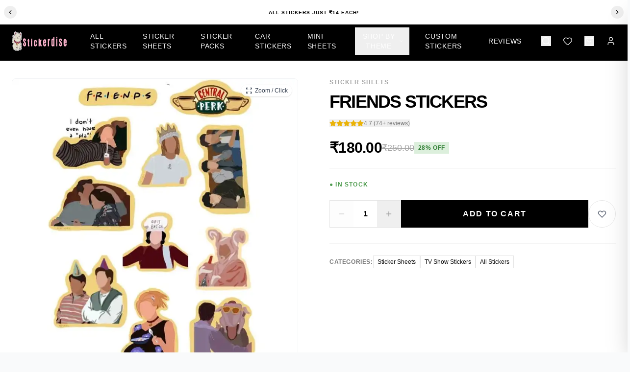

--- FILE ---
content_type: text/html; charset=utf-8
request_url: https://stickerdise.com/stickers-2/friends-stickers-2
body_size: 23206
content:
<!DOCTYPE html><html lang="en"><head><meta charSet="utf-8"/><meta name="viewport" content="width=device-width, initial-scale=1"/><link rel="preload" as="image" imageSrcSet="/_next/image?url=https%3A%2F%2Fstickerdise.com%2Fuploads%2Fmedia-1745925069456-350858053.webp&amp;w=256&amp;q=75 1x, /_next/image?url=https%3A%2F%2Fstickerdise.com%2Fuploads%2Fmedia-1745925069456-350858053.webp&amp;w=384&amp;q=75 2x" fetchPriority="high"/><link rel="stylesheet" href="/_next/static/css/c9174ddfcae553c0.css" data-precedence="next"/><link rel="stylesheet" href="/_next/static/css/5e6fd0c2edcd32cd.css" data-precedence="next"/><link rel="preload" as="script" fetchPriority="low" href="/_next/static/chunks/webpack-acd8a04551e14d76.js"/><script src="/_next/static/chunks/fd9d1056-e9f27f3493e78285.js" async=""></script><script src="/_next/static/chunks/8069-cd57a00d91b948c0.js" async=""></script><script src="/_next/static/chunks/main-app-a4c42f41d449894a.js" async=""></script><script src="/_next/static/chunks/c16f53c3-f4a5e7bd24b5b56f.js" async=""></script><script src="/_next/static/chunks/8792-9402350eced07a2b.js" async=""></script><script src="/_next/static/chunks/3107-22a912a364e1b799.js" async=""></script><script src="/_next/static/chunks/7390-6fb715f1d0366788.js" async=""></script><script src="/_next/static/chunks/8066-fffd6e91abca45db.js" async=""></script><script src="/_next/static/chunks/5533-d548ee7389d0ff14.js" async=""></script><script src="/_next/static/chunks/2202-25fb4ae67accb983.js" async=""></script><script src="/_next/static/chunks/2344-b978c778de33ae03.js" async=""></script><script src="/_next/static/chunks/6699-2fe1861582d127f4.js" async=""></script><script src="/_next/static/chunks/7444-b808ea92144e509a.js" async=""></script><script src="/_next/static/chunks/2095-02792c47212b50c6.js" async=""></script><script src="/_next/static/chunks/1311-83e1717573ec3b38.js" async=""></script><script src="/_next/static/chunks/app/layout-b28c3c2bfa54fbb3.js" async=""></script><script src="/_next/static/chunks/app/not-found-38381bb286b4391f.js" async=""></script><link rel="preload" href="https://sc-static.net/scevent.min.js" as="script"/><link rel="preload" href="https://www.googletagmanager.com/gtag/js?id=AW-320952060" as="script"/><title>Friends Stickers</title><meta name="description" content="Friends Stickers"/><meta name="keywords" content="Sticker Sheets, TV Show Stickers, All Stickers"/><meta name="robots" content="index, follow"/><meta name="googlebot" content="index, follow, max-video-preview:-1, max-image-preview:large, max-snippet:-1"/><link rel="canonical" href="https://stickerdise.com/stickers-2/friends-stickers-2"/><meta property="og:title" content="Friends Stickers"/><meta property="og:description" content="Friends Stickers"/><meta property="og:url" content="https://stickerdise.com/stickers-2/friends-stickers-2"/><meta property="og:image" content="https://stickerdise.com/uploads/c72b6fcdbff5d7fc0be8fdd855df4279-Copy-1745101988136-841450615.webp"/><meta property="og:type" content="website"/><meta name="twitter:card" content="summary_large_image"/><meta name="twitter:title" content="Friends Stickers"/><meta name="twitter:description" content="Friends Stickers"/><meta name="twitter:image" content="https://stickerdise.com/uploads/c72b6fcdbff5d7fc0be8fdd855df4279-Copy-1745101988136-841450615.webp"/><!--$--><!--/$--><!--$--><!--/$--><script src="/_next/static/chunks/polyfills-c67a75d1b6f99dc8.js" noModule=""></script></head><body class="min-h-screen bg-gray-50"><!--$?--><template id="B:0"></template><div class="flex justify-center items-center min-h-screen"><style data-emotion="css 14awfyb animation-61bdi0">.css-14awfyb{display:inline-block;-webkit-animation:animation-61bdi0 1.4s linear infinite;animation:animation-61bdi0 1.4s linear infinite;color:#1976d2;}@-webkit-keyframes animation-61bdi0{0%{-webkit-transform:rotate(0deg);-moz-transform:rotate(0deg);-ms-transform:rotate(0deg);transform:rotate(0deg);}100%{-webkit-transform:rotate(360deg);-moz-transform:rotate(360deg);-ms-transform:rotate(360deg);transform:rotate(360deg);}}@keyframes animation-61bdi0{0%{-webkit-transform:rotate(0deg);-moz-transform:rotate(0deg);-ms-transform:rotate(0deg);transform:rotate(0deg);}100%{-webkit-transform:rotate(360deg);-moz-transform:rotate(360deg);-ms-transform:rotate(360deg);transform:rotate(360deg);}}</style><span class="MuiCircularProgress-root MuiCircularProgress-indeterminate MuiCircularProgress-colorPrimary css-14awfyb" style="width:40px;height:40px" role="progressbar"><style data-emotion="css 4ejps8">.css-4ejps8{display:block;}</style><svg class="MuiCircularProgress-svg css-4ejps8" viewBox="22 22 44 44"><style data-emotion="css 13odlrs animation-1o38n3e">.css-13odlrs{stroke:currentColor;stroke-dasharray:80px,200px;stroke-dashoffset:0;-webkit-animation:animation-1o38n3e 1.4s ease-in-out infinite;animation:animation-1o38n3e 1.4s ease-in-out infinite;}@-webkit-keyframes animation-1o38n3e{0%{stroke-dasharray:1px,200px;stroke-dashoffset:0;}50%{stroke-dasharray:100px,200px;stroke-dashoffset:-15px;}100%{stroke-dasharray:1px,200px;stroke-dashoffset:-126px;}}@keyframes animation-1o38n3e{0%{stroke-dasharray:1px,200px;stroke-dashoffset:0;}50%{stroke-dasharray:100px,200px;stroke-dashoffset:-15px;}100%{stroke-dasharray:1px,200px;stroke-dashoffset:-126px;}}</style><circle class="MuiCircularProgress-circle MuiCircularProgress-circleIndeterminate css-13odlrs" cx="44" cy="44" r="20.2" fill="none" stroke-width="3.6"></circle></svg></span></div><!--/$--><script src="/_next/static/chunks/webpack-acd8a04551e14d76.js" async=""></script><div hidden id="S:0"><div class="flex min-h-screen flex-col"><div class="fixed top-0 left-0 right-0 z-50 bg-white text-black py-2.5 flex items-center justify-between gap-1 px-2 md:justify-center md:gap-4 md:py-3"><button class="p-1.5 hover:bg-neutral-100 rounded-full transition-colors shrink-0"><svg xmlns="http://www.w3.org/2000/svg" width="12" height="12" viewBox="0 0 24 24" fill="none" stroke="currentColor" stroke-width="2" stroke-linecap="round" stroke-linejoin="round" class="lucide lucide-chevron-left md:w-3.5 md:h-3.5" aria-hidden="true"><path d="m15 18-6-6 6-6"></path></svg></button><div class="flex-1 text-center overflow-hidden px-1"><span class="block truncate text-[9px] md:text-[10px] font-bold uppercase tracking-widest">Free shipping on all orders</span></div><button class="p-1.5 hover:bg-neutral-100 rounded-full transition-colors shrink-0"><svg xmlns="http://www.w3.org/2000/svg" width="12" height="12" viewBox="0 0 24 24" fill="none" stroke="currentColor" stroke-width="2" stroke-linecap="round" stroke-linejoin="round" class="lucide lucide-chevron-right md:w-3.5 md:h-3.5" aria-hidden="true"><path d="m9 18 6-6-6-6"></path></svg></button></div><header class="fixed top-11 left-0 right-0 z-40 w-full bg-black"><div class="max-w-7xl mx-auto px-6 h-20 flex items-center justify-between w-full"><button class="md:hidden text-white"><svg xmlns="http://www.w3.org/2000/svg" width="24" height="24" viewBox="0 0 24 24" fill="none" stroke="currentColor" stroke-width="1.5" stroke-linecap="round" stroke-linejoin="round" class="lucide lucide-menu" aria-hidden="true"><path d="M4 5h16"></path><path d="M4 12h16"></path><path d="M4 19h16"></path></svg></button><div class="absolute left-1/2 -translate-x-1/2 md:static md:translate-x-0 flex items-center md:mr-12"><a href="/"><div class="flex items-center"><img alt="Stickerdise" fetchPriority="high" width="160" height="40" decoding="async" data-nimg="1" class="h-10 w-auto" style="color:transparent" srcSet="/_next/image?url=https%3A%2F%2Fstickerdise.com%2Fuploads%2Fmedia-1745925069456-350858053.webp&amp;w=256&amp;q=75 1x, /_next/image?url=https%3A%2F%2Fstickerdise.com%2Fuploads%2Fmedia-1745925069456-350858053.webp&amp;w=384&amp;q=75 2x" src="/_next/image?url=https%3A%2F%2Fstickerdise.com%2Fuploads%2Fmedia-1745925069456-350858053.webp&amp;w=384&amp;q=75"/></div></a></div><nav class="hidden md:flex items-center space-x-8 text-sm font-medium tracking-wide text-white"><div class="flex space-x-4"><div class="h-4 bg-neutral-800 rounded w-16 animate-pulse"></div><div class="h-4 bg-neutral-800 rounded w-20 animate-pulse"></div></div></nav><div class="flex items-center space-x-6 ml-10 text-white"><div class="hidden md:flex items-center space-x-6"><div class="flex items-center space-x-6"><button class="hover:text-neutral-400 transition-colors"><svg xmlns="http://www.w3.org/2000/svg" width="20" height="20" viewBox="0 0 24 24" fill="none" stroke="currentColor" stroke-width="1.5" stroke-linecap="round" stroke-linejoin="round" class="lucide lucide-search" aria-hidden="true"><path d="m21 21-4.34-4.34"></path><circle cx="11" cy="11" r="8"></circle></svg></button><a class="hover:text-neutral-400 transition-colors relative" href="/wishlist"><svg xmlns="http://www.w3.org/2000/svg" width="20" height="20" viewBox="0 0 24 24" fill="none" stroke="currentColor" stroke-width="1.5" stroke-linecap="round" stroke-linejoin="round" class="lucide lucide-heart" aria-hidden="true"><path d="M2 9.5a5.5 5.5 0 0 1 9.591-3.676.56.56 0 0 0 .818 0A5.49 5.49 0 0 1 22 9.5c0 2.29-1.5 4-3 5.5l-5.492 5.313a2 2 0 0 1-3 .019L5 15c-1.5-1.5-3-3.2-3-5.5"></path></svg></a><button class="hover:text-neutral-400 transition-colors relative"><svg xmlns="http://www.w3.org/2000/svg" width="20" height="20" viewBox="0 0 24 24" fill="none" stroke="currentColor" stroke-width="1.5" stroke-linecap="round" stroke-linejoin="round" class="lucide lucide-shopping-bag" aria-hidden="true"><path d="M16 10a4 4 0 0 1-8 0"></path><path d="M3.103 6.034h17.794"></path><path d="M3.4 5.467a2 2 0 0 0-.4 1.2V20a2 2 0 0 0 2 2h14a2 2 0 0 0 2-2V6.667a2 2 0 0 0-.4-1.2l-2-2.667A2 2 0 0 0 17 2H7a2 2 0 0 0-1.6.8z"></path></svg></button><a class="hover:text-neutral-400 transition-colors" href="/login"><svg xmlns="http://www.w3.org/2000/svg" width="20" height="20" viewBox="0 0 24 24" fill="none" stroke="currentColor" stroke-width="1.5" stroke-linecap="round" stroke-linejoin="round" class="lucide lucide-user" aria-hidden="true"><path d="M19 21v-2a4 4 0 0 0-4-4H9a4 4 0 0 0-4 4v2"></path><circle cx="12" cy="7" r="4"></circle></svg></a></div></div><button class="md:hidden hover:text-neutral-400 transition-colors relative"><svg xmlns="http://www.w3.org/2000/svg" width="20" height="20" viewBox="0 0 24 24" fill="none" stroke="currentColor" stroke-width="1.5" stroke-linecap="round" stroke-linejoin="round" class="lucide lucide-shopping-bag" aria-hidden="true"><path d="M16 10a4 4 0 0 1-8 0"></path><path d="M3.103 6.034h17.794"></path><path d="M3.4 5.467a2 2 0 0 0-.4 1.2V20a2 2 0 0 0 2 2h14a2 2 0 0 0 2-2V6.667a2 2 0 0 0-.4-1.2l-2-2.667A2 2 0 0 0 17 2H7a2 2 0 0 0-1.6.8z"></path></svg></button></div></div></header><div class="h-0"></div><main class="flex-grow md:pt-[80px]"><template id="P:1"></template></main><footer class="bg-black text-white pb-20 md:pb-0"><div class="max-w-[1400px] mx-auto px-4 md:px-8 py-12 md:py-16"><div class="grid grid-cols-2 md:grid-cols-4 gap-8 md:gap-12"><div class="col-span-2 md:col-span-1" style="opacity:0;transform:translateY(20px)"><div class="flex items-center mb-4"><div class="flex items-center"><img alt="Stickerdise" fetchPriority="high" width="160" height="40" decoding="async" data-nimg="1" class="text-white w-auto" style="color:transparent" srcSet="/_next/image?url=https%3A%2F%2Fstickerdise.com%2Fuploads%2Fmedia-1745925069456-350858053.webp&amp;w=256&amp;q=75 1x, /_next/image?url=https%3A%2F%2Fstickerdise.com%2Fuploads%2Fmedia-1745925069456-350858053.webp&amp;w=384&amp;q=75 2x" src="/_next/image?url=https%3A%2F%2Fstickerdise.com%2Fuploads%2Fmedia-1745925069456-350858053.webp&amp;w=384&amp;q=75"/></div></div><p class="text-sm font-light text-neutral-400 leading-relaxed mb-4">Premium quality vinyl stickers for laptops, cars, and more. Waterproof, UV-resistant designs.</p><div class="inline-flex items-center bg-white text-black rounded-sm px-3 py-1.5"><span class="text-xs font-medium mr-1">Just</span><span class="text-base font-black">₹14</span><span class="text-xs font-medium ml-1">/sticker</span></div></div><div style="opacity:0;transform:translateY(20px)"><h3 class="text-xs uppercase tracking-widest font-medium mb-4 text-neutral-300">Shop</h3><ul class="space-y-2.5 text-sm"><li><a class="text-neutral-400 hover:text-white transition-colors font-light" href="/collections/stickers">All Stickers</a></li><li><a class="text-neutral-400 hover:text-white transition-colors font-light" href="/categories">Categories</a></li><li><a class="text-neutral-400 hover:text-white transition-colors font-light" href="/collections/car-stickers">Car Stickers</a></li><li><a class="text-neutral-400 hover:text-white transition-colors font-light" href="/track-order">Track Order</a></li></ul></div><div style="opacity:0;transform:translateY(20px)"><h3 class="text-xs uppercase tracking-widest font-medium mb-4 text-neutral-300">Support</h3><ul class="space-y-2.5 text-sm"><li><a class="text-neutral-400 hover:text-white transition-colors font-light" href="/contact">Contact Us</a></li></ul></div><div style="opacity:0;transform:translateY(20px)"><h3 class="text-xs uppercase tracking-widest font-medium mb-4 text-neutral-300">Newsletter</h3><p class="text-sm text-neutral-400 font-light mb-3">Get exclusive offers &amp; new designs.</p><form class="relative"><div class="flex gap-2"><input type="email" class="flex-1 bg-neutral-900 border border-neutral-800 rounded px-3 py-2.5 text-white placeholder-neutral-500 focus:border-white focus:outline-none transition-colors text-sm" placeholder="Your email" value=""/><button type="submit" class="px-4 py-2.5 bg-white text-black text-xs font-bold uppercase tracking-wider rounded hover:bg-neutral-200 transition-colors whitespace-nowrap" tabindex="0">Subscribe</button></div></form><div class="mt-6"><div class="flex items-center gap-2 flex-wrap"><span class="text-[10px] uppercase tracking-wider text-neutral-600">We accept:</span><span class="text-xs text-neutral-500">Cards</span><span class="text-neutral-700">•</span><span class="text-xs text-neutral-500">UPI</span><span class="text-neutral-700">•</span><span class="text-xs text-neutral-500">COD</span></div></div></div></div><div class="mt-10 pt-6 border-t border-neutral-800" style="opacity:0"><div class="flex flex-col md:flex-row justify-between items-center space-y-3 md:space-y-0"><p class="text-xs text-neutral-600 font-light">© <!-- -->2026<!-- --> <!-- -->Stickerdise<!-- -->. All rights reserved.</p><div class="flex items-center space-x-1"></div></div></div></div></footer></div></div><script>(self.__next_f=self.__next_f||[]).push([0]);self.__next_f.push([2,null])</script><script>self.__next_f.push([1,"1:HL[\"/_next/static/css/c9174ddfcae553c0.css\",\"style\"]\n0:\"$L2\"\n"])</script><script>self.__next_f.push([1,"3:HL[\"/_next/static/css/5e6fd0c2edcd32cd.css\",\"style\"]\n"])</script><script>self.__next_f.push([1,"4:I[47690,[],\"\"]\n7:I[5613,[],\"\"]\n9:I[31778,[],\"\"]\na:\"$Sreact.suspense\"\n"])</script><script>self.__next_f.push([1,"b:I[83442,[\"5501\",\"static/chunks/c16f53c3-f4a5e7bd24b5b56f.js\",\"8792\",\"static/chunks/8792-9402350eced07a2b.js\",\"3107\",\"static/chunks/3107-22a912a364e1b799.js\",\"7390\",\"static/chunks/7390-6fb715f1d0366788.js\",\"8066\",\"static/chunks/8066-fffd6e91abca45db.js\",\"5533\",\"static/chunks/5533-d548ee7389d0ff14.js\",\"2202\",\"static/chunks/2202-25fb4ae67accb983.js\",\"2344\",\"static/chunks/2344-b978c778de33ae03.js\",\"6699\",\"static/chunks/6699-2fe1861582d127f4.js\",\"7444\",\"static/chunks/7444-b808ea92144e509a.js\",\"2095\",\"static/chunks/2095-02792c47212b50c6.js\",\"1311\",\"static/chunks/1311-83e1717573ec3b38.js\",\"3185\",\"static/chunks/app/layout-b28c3c2bfa54fbb3.js\"],\"\"]\n"])</script><script>self.__next_f.push([1,"c:I[47765,[\"5501\",\"static/chunks/c16f53c3-f4a5e7bd24b5b56f.js\",\"8792\",\"static/chunks/8792-9402350eced07a2b.js\",\"3107\",\"static/chunks/3107-22a912a364e1b799.js\",\"7390\",\"static/chunks/7390-6fb715f1d0366788.js\",\"8066\",\"static/chunks/8066-fffd6e91abca45db.js\",\"5533\",\"static/chunks/5533-d548ee7389d0ff14.js\",\"2202\",\"static/chunks/2202-25fb4ae67accb983.js\",\"2344\",\"static/chunks/2344-b978c778de33ae03.js\",\"6699\",\"static/chunks/6699-2fe1861582d127f4.js\",\"7444\",\"static/chunks/7444-b808ea92144e509a.js\",\"2095\",\"static/chunks/2095-02792c47212b50c6.js\",\"1311\",\"static/chunks/1311-83e1717573ec3b38.js\",\"3185\",\"static/chunks/app/layout-b28c3c2bfa54fbb3.js\"],\"\"]\n"])</script><script>self.__next_f.push([1,"d:I[85935,[\"5501\",\"static/chunks/c16f53c3-f4a5e7bd24b5b56f.js\",\"8792\",\"static/chunks/8792-9402350eced07a2b.js\",\"3107\",\"static/chunks/3107-22a912a364e1b799.js\",\"7390\",\"static/chunks/7390-6fb715f1d0366788.js\",\"8066\",\"static/chunks/8066-fffd6e91abca45db.js\",\"5533\",\"static/chunks/5533-d548ee7389d0ff14.js\",\"2202\",\"static/chunks/2202-25fb4ae67accb983.js\",\"2344\",\"static/chunks/2344-b978c778de33ae03.js\",\"6699\",\"static/chunks/6699-2fe1861582d127f4.js\",\"7444\",\"static/chunks/7444-b808ea92144e509a.js\",\"2095\",\"static/chunks/2095-02792c47212b50c6.js\",\"1311\",\"static/chunks/1311-83e1717573ec3b38.js\",\"3185\",\"static/chunks/app/layout-b28c3c2bfa54fbb3.js\"],\"\"]\n"])</script><script>self.__next_f.push([1,"e:I[40641,[\"5501\",\"static/chunks/c16f53c3-f4a5e7bd24b5b56f.js\",\"8792\",\"static/chunks/8792-9402350eced07a2b.js\",\"3107\",\"static/chunks/3107-22a912a364e1b799.js\",\"7390\",\"static/chunks/7390-6fb715f1d0366788.js\",\"8066\",\"static/chunks/8066-fffd6e91abca45db.js\",\"5533\",\"static/chunks/5533-d548ee7389d0ff14.js\",\"2202\",\"static/chunks/2202-25fb4ae67accb983.js\",\"2344\",\"static/chunks/2344-b978c778de33ae03.js\",\"6699\",\"static/chunks/6699-2fe1861582d127f4.js\",\"7444\",\"static/chunks/7444-b808ea92144e509a.js\",\"2095\",\"static/chunks/2095-02792c47212b50c6.js\",\"1311\",\"static/chunks/1311-83e1717573ec3b38.js\",\"3185\",\"static/chunks/app/layout-b28c3c2bfa54fbb3.js\"],\"PermalinkProvider\"]\n"])</script><script>self.__next_f.push([1,"f:I[18628,[\"5501\",\"static/chunks/c16f53c3-f4a5e7bd24b5b56f.js\",\"8792\",\"static/chunks/8792-9402350eced07a2b.js\",\"3107\",\"static/chunks/3107-22a912a364e1b799.js\",\"7390\",\"static/chunks/7390-6fb715f1d0366788.js\",\"8066\",\"static/chunks/8066-fffd6e91abca45db.js\",\"5533\",\"static/chunks/5533-d548ee7389d0ff14.js\",\"2202\",\"static/chunks/2202-25fb4ae67accb983.js\",\"2344\",\"static/chunks/2344-b978c778de33ae03.js\",\"6699\",\"static/chunks/6699-2fe1861582d127f4.js\",\"7444\",\"static/chunks/7444-b808ea92144e509a.js\",\"2095\",\"static/chunks/2095-02792c47212b50c6.js\",\"1311\",\"static/chunks/1311-83e1717573ec3b38.js\",\"3185\",\"static/chunks/app/layout-b28c3c2bfa54fbb3.js\"],\"AuthProvider\"]\n"])</script><script>self.__next_f.push([1,"10:I[2095,[\"5501\",\"static/chunks/c16f53c3-f4a5e7bd24b5b56f.js\",\"8792\",\"static/chunks/8792-9402350eced07a2b.js\",\"3107\",\"static/chunks/3107-22a912a364e1b799.js\",\"7390\",\"static/chunks/7390-6fb715f1d0366788.js\",\"8066\",\"static/chunks/8066-fffd6e91abca45db.js\",\"5533\",\"static/chunks/5533-d548ee7389d0ff14.js\",\"2202\",\"static/chunks/2202-25fb4ae67accb983.js\",\"2344\",\"static/chunks/2344-b978c778de33ae03.js\",\"6699\",\"static/chunks/6699-2fe1861582d127f4.js\",\"7444\",\"static/chunks/7444-b808ea92144e509a.js\",\"2095\",\"static/chunks/2095-02792c47212b50c6.js\",\"1311\",\"static/chunks/1311-83e1717573ec3b38.js\",\"3185\",\"static/chunks/app/layout-b28c3c2bfa54fbb3.js\"],\"CartProvider\"]\n"])</script><script>self.__next_f.push([1,"11:I[7459,[\"5501\",\"static/chunks/c16f53c3-f4a5e7bd24b5b56f.js\",\"8792\",\"static/chunks/8792-9402350eced07a2b.js\",\"3107\",\"static/chunks/3107-22a912a364e1b799.js\",\"7390\",\"static/chunks/7390-6fb715f1d0366788.js\",\"8066\",\"static/chunks/8066-fffd6e91abca45db.js\",\"5533\",\"static/chunks/5533-d548ee7389d0ff14.js\",\"2202\",\"static/chunks/2202-25fb4ae67accb983.js\",\"2344\",\"static/chunks/2344-b978c778de33ae03.js\",\"6699\",\"static/chunks/6699-2fe1861582d127f4.js\",\"7444\",\"static/chunks/7444-b808ea92144e509a.js\",\"2095\",\"static/chunks/2095-02792c47212b50c6.js\",\"1311\",\"static/chunks/1311-83e1717573ec3b38.js\",\"3185\",\"static/chunks/app/layout-b28c3c2bfa54fbb3.js\"],\"WishlistProvider\"]\n"])</script><script>self.__next_f.push([1,"12:I[85533,[\"5501\",\"static/chunks/c16f53c3-f4a5e7bd24b5b56f.js\",\"8792\",\"static/chunks/8792-9402350eced07a2b.js\",\"3107\",\"static/chunks/3107-22a912a364e1b799.js\",\"7390\",\"static/chunks/7390-6fb715f1d0366788.js\",\"8066\",\"static/chunks/8066-fffd6e91abca45db.js\",\"5533\",\"static/chunks/5533-d548ee7389d0ff14.js\",\"2202\",\"static/chunks/2202-25fb4ae67accb983.js\",\"2344\",\"static/chunks/2344-b978c778de33ae03.js\",\"6699\",\"static/chunks/6699-2fe1861582d127f4.js\",\"7444\",\"static/chunks/7444-b808ea92144e509a.js\",\"2095\",\"static/chunks/2095-02792c47212b50c6.js\",\"1311\",\"static/chunks/1311-83e1717573ec3b38.js\",\"3185\",\"static/chunks/app/layout-b28c3c2bfa54fbb3.js\"],\"\"]\n"])</script><script>self.__next_f.push([1,"13:I[60455,[\"5501\",\"static/chunks/c16f53c3-f4a5e7bd24b5b56f.js\",\"8792\",\"static/chunks/8792-9402350eced07a2b.js\",\"3107\",\"static/chunks/3107-22a912a364e1b799.js\",\"7390\",\"static/chunks/7390-6fb715f1d0366788.js\",\"8066\",\"static/chunks/8066-fffd6e91abca45db.js\",\"5533\",\"static/chunks/5533-d548ee7389d0ff14.js\",\"2202\",\"static/chunks/2202-25fb4ae67accb983.js\",\"2344\",\"static/chunks/2344-b978c778de33ae03.js\",\"6699\",\"static/chunks/6699-2fe1861582d127f4.js\",\"7444\",\"static/chunks/7444-b808ea92144e509a.js\",\"2095\",\"static/chunks/2095-02792c47212b50c6.js\",\"1311\",\"static/chunks/1311-83e1717573ec3b38.js\",\"3185\",\"static/chunks/app/layout-b28c3c2bfa54fbb3.js\"],\"\"]\n"])</script><script>self.__next_f.push([1,"14:I[28667,[\"8792\",\"static/chunks/8792-9402350eced07a2b.js\",\"9160\",\"static/chunks/app/not-found-38381bb286b4391f.js\"],\"\"]\n16:I[48955,[],\"\"]\n8:[\"slugOrId\",\"friends-stickers-2\",\"d\"]\n17:[]\n"])</script><script>self.__next_f.push([1,"2:[[[\"$\",\"link\",\"0\",{\"rel\":\"stylesheet\",\"href\":\"/_next/static/css/c9174ddfcae553c0.css\",\"precedence\":\"next\",\"crossOrigin\":\"$undefined\"}]],[\"$\",\"$L4\",null,{\"buildId\":\"Qxl0FOL8ZwgSrwkSSgIQC\",\"assetPrefix\":\"\",\"initialCanonicalUrl\":\"/stickers-2/friends-stickers-2\",\"initialTree\":[\"\",{\"children\":[\"stickers-2\",{\"children\":[[\"slugOrId\",\"friends-stickers-2\",\"d\"],{\"children\":[\"__PAGE__\",{}]}]}]},\"$undefined\",\"$undefined\",true],\"initialSeedData\":[\"\",{\"children\":[\"stickers-2\",{\"children\":[[\"slugOrId\",\"friends-stickers-2\",\"d\"],{\"children\":[\"__PAGE__\",{},[\"$L5\",\"$L6\",null]]},[\"$\",\"$L7\",null,{\"parallelRouterKey\":\"children\",\"segmentPath\":[\"children\",\"stickers-2\",\"children\",\"$8\",\"children\"],\"loading\":\"$undefined\",\"loadingStyles\":\"$undefined\",\"loadingScripts\":\"$undefined\",\"hasLoading\":false,\"error\":\"$undefined\",\"errorStyles\":\"$undefined\",\"errorScripts\":\"$undefined\",\"template\":[\"$\",\"$L9\",null,{}],\"templateStyles\":\"$undefined\",\"templateScripts\":\"$undefined\",\"notFound\":\"$undefined\",\"notFoundStyles\":\"$undefined\",\"styles\":[[\"$\",\"link\",\"0\",{\"rel\":\"stylesheet\",\"href\":\"/_next/static/css/5e6fd0c2edcd32cd.css\",\"precedence\":\"next\",\"crossOrigin\":\"$undefined\"}]]}]]},[\"$\",\"$L7\",null,{\"parallelRouterKey\":\"children\",\"segmentPath\":[\"children\",\"stickers-2\",\"children\"],\"loading\":\"$undefined\",\"loadingStyles\":\"$undefined\",\"loadingScripts\":\"$undefined\",\"hasLoading\":false,\"error\":\"$undefined\",\"errorStyles\":\"$undefined\",\"errorScripts\":\"$undefined\",\"template\":[\"$\",\"$L9\",null,{}],\"templateStyles\":\"$undefined\",\"templateScripts\":\"$undefined\",\"notFound\":\"$undefined\",\"notFoundStyles\":\"$undefined\",\"styles\":null}]]},[null,[\"$\",\"html\",null,{\"lang\":\"en\",\"children\":[[\"$\",\"head\",null,{\"children\":[[\"$\",\"$a\",null,{\"fallback\":null,\"children\":[\"$\",\"$Lb\",null,{}]}],[\"$\",\"$a\",null,{\"fallback\":null,\"children\":[\"$\",\"$Lc\",null,{}]}],[\"$\",\"$Ld\",null,{\"src\":\"https://www.googletagmanager.com/gtag/js?id=AW-320952060\",\"strategy\":\"afterInteractive\"}],[\"$\",\"$Ld\",null,{\"id\":\"gtag-init\",\"strategy\":\"afterInteractive\",\"dangerouslySetInnerHTML\":{\"__html\":\"\\n                window.dataLayer = window.dataLayer || [];\\n                function gtag(){dataLayer.push(arguments);}\\n                gtag('js', new Date());\\n                gtag('config', 'AW-320952060');\\n              \"}}]]}],[\"$\",\"body\",null,{\"className\":\"min-h-screen bg-gray-50\",\"children\":[\"$\",\"$Le\",null,{\"children\":[\"$\",\"$Lf\",null,{\"children\":[\"$\",\"$L10\",null,{\"children\":[\"$\",\"$L11\",null,{\"children\":[\"$\",\"$a\",null,{\"fallback\":[\"$\",\"div\",null,{\"className\":\"flex justify-center items-center min-h-screen\",\"children\":[\"$\",\"$L12\",null,{}]}],\"children\":[\"$\",\"$L13\",null,{\"children\":[\"$\",\"$L7\",null,{\"parallelRouterKey\":\"children\",\"segmentPath\":[\"children\"],\"loading\":\"$undefined\",\"loadingStyles\":\"$undefined\",\"loadingScripts\":\"$undefined\",\"hasLoading\":false,\"error\":\"$undefined\",\"errorStyles\":\"$undefined\",\"errorScripts\":\"$undefined\",\"template\":[\"$\",\"$L9\",null,{}],\"templateStyles\":\"$undefined\",\"templateScripts\":\"$undefined\",\"notFound\":[\"$\",\"$L14\",null,{}],\"notFoundStyles\":[],\"styles\":null}]}]}]}]}]}]}]}]]}],null]],\"initialHead\":[false,\"$L15\"],\"globalErrorComponent\":\"$16\",\"missingSlots\":\"$W17\"}]]\n"])</script><script>self.__next_f.push([1,"15:[[\"$\",\"meta\",\"0\",{\"name\":\"viewport\",\"content\":\"width=device-width, initial-scale=1\"}],[\"$\",\"meta\",\"1\",{\"charSet\":\"utf-8\"}],[\"$\",\"title\",\"2\",{\"children\":\"Friends Stickers\"}],[\"$\",\"meta\",\"3\",{\"name\":\"description\",\"content\":\"Friends Stickers\"}],[\"$\",\"meta\",\"4\",{\"name\":\"keywords\",\"content\":\"Sticker Sheets, TV Show Stickers, All Stickers\"}],[\"$\",\"meta\",\"5\",{\"name\":\"robots\",\"content\":\"index, follow\"}],[\"$\",\"meta\",\"6\",{\"name\":\"googlebot\",\"content\":\"index, follow, max-video-preview:-1, max-image-preview:large, max-snippet:-1\"}],[\"$\",\"link\",\"7\",{\"rel\":\"canonical\",\"href\":\"https://stickerdise.com/stickers-2/friends-stickers-2\"}],[\"$\",\"meta\",\"8\",{\"property\":\"og:title\",\"content\":\"Friends Stickers\"}],[\"$\",\"meta\",\"9\",{\"property\":\"og:description\",\"content\":\"Friends Stickers\"}],[\"$\",\"meta\",\"10\",{\"property\":\"og:url\",\"content\":\"https://stickerdise.com/stickers-2/friends-stickers-2\"}],[\"$\",\"meta\",\"11\",{\"property\":\"og:image\",\"content\":\"https://stickerdise.com/uploads/c72b6fcdbff5d7fc0be8fdd855df4279-Copy-1745101988136-841450615.webp\"}],[\"$\",\"meta\",\"12\",{\"property\":\"og:type\",\"content\":\"website\"}],[\"$\",\"meta\",\"13\",{\"name\":\"twitter:card\",\"content\":\"summary_large_image\"}],[\"$\",\"meta\",\"14\",{\"name\":\"twitter:title\",\"content\":\"Friends Stickers\"}],[\"$\",\"meta\",\"15\",{\"name\":\"twitter:description\",\"content\":\"Friends Stickers\"}],[\"$\",\"meta\",\"16\",{\"name\":\"twitter:image\",\"content\":\"https://stickerdise.com/uploads/c72b6fcdbff5d7fc0be8fdd855df4279-Copy-1745101988136-841450615.webp\"}]]\n"])</script><script>self.__next_f.push([1,"5:null\n"])</script><script>self.__next_f.push([1,"19:I[25250,[\"8218\",\"static/chunks/aaea2bcf-4ebb7a294bd70ea7.js\",\"8792\",\"static/chunks/8792-9402350eced07a2b.js\",\"3107\",\"static/chunks/3107-22a912a364e1b799.js\",\"7390\",\"static/chunks/7390-6fb715f1d0366788.js\",\"8066\",\"static/chunks/8066-fffd6e91abca45db.js\",\"9004\",\"static/chunks/9004-f60536991676fb7c.js\",\"7975\",\"static/chunks/7975-510b794d7078626c.js\",\"9084\",\"static/chunks/9084-1d3f090a23352da0.js\",\"2095\",\"static/chunks/2095-02792c47212b50c6.js\",\"1311\",\"static/chunks/1311-83e1717573ec3b38.js\",\"4056\",\"static/chunks/4056-082c4cb01ea25041.js\",\"9253\",\"static/chunks/9253-b5ce8620febd9339.js\",\"1027\",\"static/chunks/app/stickers-2/%5BslugOrId%5D/page-f506a105599c192b.js\"],\"\"]\n"])</script><script>self.__next_f.push([1,"1a:I[25443,[\"8218\",\"static/chunks/aaea2bcf-4ebb7a294bd70ea7.js\",\"8792\",\"static/chunks/8792-9402350eced07a2b.js\",\"3107\",\"static/chunks/3107-22a912a364e1b799.js\",\"7390\",\"static/chunks/7390-6fb715f1d0366788.js\",\"8066\",\"static/chunks/8066-fffd6e91abca45db.js\",\"9004\",\"static/chunks/9004-f60536991676fb7c.js\",\"7975\",\"static/chunks/7975-510b794d7078626c.js\",\"9084\",\"static/chunks/9084-1d3f090a23352da0.js\",\"2095\",\"static/chunks/2095-02792c47212b50c6.js\",\"1311\",\"static/chunks/1311-83e1717573ec3b38.js\",\"4056\",\"static/chunks/4056-082c4cb01ea25041.js\",\"9253\",\"static/chunks/9253-b5ce8620febd9339.js\",\"1027\",\"static/chunks/app/stickers-2/%5BslugOrId%5D/page-f506a105599c192b.js\"],\"\"]\n"])</script><script>self.__next_f.push([1,"1b:I[87036,[\"8218\",\"static/chunks/aaea2bcf-4ebb7a294bd70ea7.js\",\"8792\",\"static/chunks/8792-9402350eced07a2b.js\",\"3107\",\"static/chunks/3107-22a912a364e1b799.js\",\"7390\",\"static/chunks/7390-6fb715f1d0366788.js\",\"8066\",\"static/chunks/8066-fffd6e91abca45db.js\",\"9004\",\"static/chunks/9004-f60536991676fb7c.js\",\"7975\",\"static/chunks/7975-510b794d7078626c.js\",\"9084\",\"static/chunks/9084-1d3f090a23352da0.js\",\"2095\",\"static/chunks/2095-02792c47212b50c6.js\",\"1311\",\"static/chunks/1311-83e1717573ec3b38.js\",\"4056\",\"static/chunks/4056-082c4cb01ea25041.js\",\"9253\",\"static/chunks/9253-b5ce8620febd9339.js\",\"1027\",\"static/chunks/app/stickers-2/%5BslugOrId%5D/page-f506a105599c192b.js\"],\"\"]\n"])</script><script>self.__next_f.push([1,"2a:I[76918,[\"8218\",\"static/chunks/aaea2bcf-4ebb7a294bd70ea7.js\",\"8792\",\"static/chunks/8792-9402350eced07a2b.js\",\"3107\",\"static/chunks/3107-22a912a364e1b799.js\",\"7390\",\"static/chunks/7390-6fb715f1d0366788.js\",\"8066\",\"static/chunks/8066-fffd6e91abca45db.js\",\"9004\",\"static/chunks/9004-f60536991676fb7c.js\",\"7975\",\"static/chunks/7975-510b794d7078626c.js\",\"9084\",\"static/chunks/9084-1d3f090a23352da0.js\",\"2095\",\"static/chunks/2095-02792c47212b50c6.js\",\"1311\",\"static/chunks/1311-83e1717573ec3b38.js\",\"4056\",\"static/chunks/4056-082c4cb01ea25041.js\",\"9253\",\"static/chunks/9253-b5ce8620febd9339.js\",\"1027\",\"static/chunks/app/stickers-2/%5BslugOrId%5D/page-f506a105599c192b.js\"],\"\"]\n"])</script><script>self.__next_f.push([1,"2b:I[42244,[\"8218\",\"static/chunks/aaea2bcf-4ebb7a294bd70ea7.js\",\"8792\",\"static/chunks/8792-9402350eced07a2b.js\",\"3107\",\"static/chunks/3107-22a912a364e1b799.js\",\"7390\",\"static/chunks/7390-6fb715f1d0366788.js\",\"8066\",\"static/chunks/8066-fffd6e91abca45db.js\",\"9004\",\"static/chunks/9004-f60536991676fb7c.js\",\"7975\",\"static/chunks/7975-510b794d7078626c.js\",\"9084\",\"static/chunks/9084-1d3f090a23352da0.js\",\"2095\",\"static/chunks/2095-02792c47212b50c6.js\",\"1311\",\"static/chunks/1311-83e1717573ec3b38.js\",\"4056\",\"static/chunks/4056-082c4cb01ea25041.js\",\"9253\",\"static/chunks/9253-b5ce8620febd9339.js\",\"1027\",\"static/chunks/app/stickers-2/%5BslugOrId%5D/page-f506a105599c192b.js\"],\"\"]\n"])</script><script>self.__next_f.push([1,"2c:I[856,[\"8218\",\"static/chunks/aaea2bcf-4ebb7a294bd70ea7.js\",\"8792\",\"static/chunks/8792-9402350eced07a2b.js\",\"3107\",\"static/chunks/3107-22a912a364e1b799.js\",\"7390\",\"static/chunks/7390-6fb715f1d0366788.js\",\"8066\",\"static/chunks/8066-fffd6e91abca45db.js\",\"9004\",\"static/chunks/9004-f60536991676fb7c.js\",\"7975\",\"static/chunks/7975-510b794d7078626c.js\",\"9084\",\"static/chunks/9084-1d3f090a23352da0.js\",\"2095\",\"static/chunks/2095-02792c47212b50c6.js\",\"1311\",\"static/chunks/1311-83e1717573ec3b38.js\",\"4056\",\"static/chunks/4056-082c4cb01ea25041.js\",\"9253\",\"static/chunks/9253-b5ce8620febd9339.js\",\"1027\",\"static/chunks/app/stickers-2/%5BslugOrId%5D/page-f506a105599c192b.js\"],\"\"]\n"])</script><script>self.__next_f.push([1,"18:Tac7,"])</script><script>self.__next_f.push([1,"{\"@context\":\"https://schema.org/\",\"@type\":\"Product\",\"name\":\"Friends Stickers\",\"description\":\"\u003cdiv class=\\\"product-description space-y-4\\\"\u003e\\n  \u003cdiv class=\\\"size-section\\\"\u003e\\n    \u003ch3\u003eSheet Size\u003c/h3\u003e\\n    \u003cdiv class=\\\"size-badge\\\"\u003e\\n      \u003cspan class=\\\"size-value\\\"\u003e6x6 inch\u003c/span\u003e\\n      \u003cspan class=\\\"size-label\\\"\u003e15 x 15 cm sheet\u003c/span\u003e\\n    \u003c/div\u003e\\n    \u003cp class=\\\"mt-3\\\"\u003eOne sheet contains multiple die-cut stickers in various sizes. Each sticker can be peeled individually.\u003c/p\u003e\\n  \u003c/div\u003e\\n\\n  \u003cdiv class=\\\"value-section\\\"\u003e\\n    \u003ch3\u003eGreat Value\u003c/h3\u003e\\n    \u003cp\u003eGet multiple stickers on one convenient sheet! Perfect for collecting, decorating, or sharing with friends. Each design is individually die-cut for easy application.\u003c/p\u003e\\n  \u003c/div\u003e\\n\\n  \u003cdiv class=\\\"features-section\\\"\u003e\\n    \u003ch3\u003ePremium Quality Features\u003c/h3\u003e\\n    \u003cdiv class=\\\"features-grid\\\"\u003e\\n      \u003cdiv class=\\\"feature-item\\\"\u003e\\n        \u003cdiv class=\\\"feature-text\\\"\u003e\\n          \u003ch4\u003eDie-Cut\u003c/h4\u003e\\n          \u003cp\u003eEach sticker pre-cut and ready\u003c/p\u003e\\n        \u003c/div\u003e\\n      \u003c/div\u003e\\n      \u003cdiv class=\\\"feature-item\\\"\u003e\\n        \u003cdiv class=\\\"feature-text\\\"\u003e\\n          \u003ch4\u003eWaterproof\u003c/h4\u003e\\n          \u003cp\u003ePremium vinyl material\u003c/p\u003e\\n        \u003c/div\u003e\\n      \u003c/div\u003e\\n      \u003cdiv class=\\\"feature-item\\\"\u003e\\n        \u003cdiv class=\\\"feature-text\\\"\u003e\\n          \u003ch4\u003eVibrant Colors\u003c/h4\u003e\\n          \u003cp\u003eHigh-quality printing\u003c/p\u003e\\n        \u003c/div\u003e\\n      \u003c/div\u003e\\n      \u003cdiv class=\\\"feature-item\\\"\u003e\\n        \u003cdiv class=\\\"feature-text\\\"\u003e\\n          \u003ch4\u003eMultiple Designs\u003c/h4\u003e\\n          \u003cp\u003eVariety in one sheet\u003c/p\u003e\\n        \u003c/div\u003e\\n      \u003c/div\u003e\\n    \u003c/div\u003e\\n  \u003c/div\u003e\\n\\n  \u003cdiv class=\\\"application-section\\\"\u003e\\n    \u003ch3\u003ePerfect For\u003c/h3\u003e\\n    \u003cdiv class=\\\"application-grid\\\"\u003e\\n      \u003cspan class=\\\"application-tag\\\"\u003eJournals\u003c/span\u003e\\n      \u003cspan class=\\\"application-tag\\\"\u003eScrapbooks\u003c/span\u003e\\n      \u003cspan class=\\\"application-tag\\\"\u003ePlanners\u003c/span\u003e\\n      \u003cspan class=\\\"application-tag\\\"\u003eGift Wrapping\u003c/span\u003e\\n      \u003cspan class=\\\"application-tag\\\"\u003eCard Making\u003c/span\u003e\\n      \u003cspan class=\\\"application-tag\\\"\u003eCollecting\u003c/span\u003e\\n    \u003c/div\u003e\\n  \u003c/div\u003e\\n\\n  \u003cdiv class=\\\"info-section\\\"\u003e\\n    \u003ch3\u003ePlease Note\u003c/h3\u003e\\n    \u003cp\u003eNumber of stickers per sheet varies by design. Colors may slightly vary depending on your screen brightness. Each sheet is quality checked before shipping.\u003c/p\u003e\\n  \u003c/div\u003e\\n\u003c/div\u003e\",\"image\":\"https://stickerdise.com/uploads/c72b6fcdbff5d7fc0be8fdd855df4279-Copy-1745101988136-841450615.webp\",\"url\":\"https://stickerdise.com/stickers-2/friends-stickers-2\",\"sku\":\"TV02\",\"gtin\":\"shopify_IN_7058189123735_40638359535767\",\"offers\":{\"@type\":\"Offer\",\"url\":\"https://stickerdise.com/stickers-2/friends-stickers-2\",\"priceCurrency\":\"INR\",\"price\":\"180.00\",\"availability\":\"https://schema.org/InStock\",\"itemCondition\":\"https://schema.org/NewCondition\"}}"])</script><script>self.__next_f.push([1,"1c:T830,"])</script><script>self.__next_f.push([1,"\u003cdiv class=\"product-description space-y-4\"\u003e\n  \u003cdiv class=\"size-section\"\u003e\n    \u003ch3\u003eSheet Size\u003c/h3\u003e\n    \u003cdiv class=\"size-badge\"\u003e\n      \u003cspan class=\"size-value\"\u003e6x6 inch\u003c/span\u003e\n      \u003cspan class=\"size-label\"\u003e15 x 15 cm sheet\u003c/span\u003e\n    \u003c/div\u003e\n    \u003cp class=\"mt-3\"\u003eOne sheet contains multiple die-cut stickers in various sizes. Each sticker can be peeled individually.\u003c/p\u003e\n  \u003c/div\u003e\n\n  \u003cdiv class=\"value-section\"\u003e\n    \u003ch3\u003eGreat Value\u003c/h3\u003e\n    \u003cp\u003eGet multiple stickers on one convenient sheet! Perfect for collecting, decorating, or sharing with friends. Each design is individually die-cut for easy application.\u003c/p\u003e\n  \u003c/div\u003e\n\n  \u003cdiv class=\"features-section\"\u003e\n    \u003ch3\u003ePremium Quality Features\u003c/h3\u003e\n    \u003cdiv class=\"features-grid\"\u003e\n      \u003cdiv class=\"feature-item\"\u003e\n        \u003cdiv class=\"feature-text\"\u003e\n          \u003ch4\u003eDie-Cut\u003c/h4\u003e\n          \u003cp\u003eEach sticker pre-cut and ready\u003c/p\u003e\n        \u003c/div\u003e\n      \u003c/div\u003e\n      \u003cdiv class=\"feature-item\"\u003e\n        \u003cdiv class=\"feature-text\"\u003e\n          \u003ch4\u003eWaterproof\u003c/h4\u003e\n          \u003cp\u003ePremium vinyl material\u003c/p\u003e\n        \u003c/div\u003e\n      \u003c/div\u003e\n      \u003cdiv class=\"feature-item\"\u003e\n        \u003cdiv class=\"feature-text\"\u003e\n          \u003ch4\u003eVibrant Colors\u003c/h4\u003e\n          \u003cp\u003eHigh-quality printing\u003c/p\u003e\n        \u003c/div\u003e\n      \u003c/div\u003e\n      \u003cdiv class=\"feature-item\"\u003e\n        \u003cdiv class=\"feature-text\"\u003e\n          \u003ch4\u003eMultiple Designs\u003c/h4\u003e\n          \u003cp\u003eVariety in one sheet\u003c/p\u003e\n        \u003c/div\u003e\n      \u003c/div\u003e\n    \u003c/div\u003e\n  \u003c/div\u003e\n\n  \u003cdiv class=\"application-section\"\u003e\n    \u003ch3\u003ePerfect For\u003c/h3\u003e\n    \u003cdiv class=\"application-grid\"\u003e\n      \u003cspan class=\"application-tag\"\u003eJournals\u003c/span\u003e\n      \u003cspan class=\"application-tag\"\u003eScrapbooks\u003c/span\u003e\n      \u003cspan class=\"application-tag\"\u003ePlanners\u003c/span\u003e\n      \u003cspan class=\"application-tag\"\u003eGift Wrapping\u003c/span\u003e\n      \u003cspan class=\"application-tag\"\u003eCard Making\u003c/span\u003e\n      \u003cspan class=\"application-tag\"\u003eCollecting\u003c/span\u003e\n    \u003c/div\u003e\n  \u003c/div\u003e\n\n  \u003cdiv class=\"info-section\"\u003e\n    \u003ch3\u003ePlease Note\u003c/h3\u003e\n    \u003cp\u003eNumber of stickers per sheet varies by design. Colors may slightly vary depending on your screen brightness. Each sheet is quality checked before shipping.\u003c/p\u003e\n  \u003c/div\u003e\n\u003c/div\u003e"])</script><script>self.__next_f.push([1,"1d:{\"id\":87,\"file_name\":\"c72b6fcdbff5d7fc0be8fdd855df4279-Copy-1745101988136-841450615.webp\",\"file_path\":\"c72b6fcdbff5d7fc0be8fdd855df4279-Copy-1745101988136-841450615.webp\",\"url\":\"https://stickerdise.com/uploads/c72b6fcdbff5d7fc0be8fdd855df4279-Copy-1745101988136-841450615.webp\",\"mime_type\":\"image/webp\",\"alt_text\":null,\"caption\":null}\n1e:[]\n20:T830,"])</script><script>self.__next_f.push([1,"\u003cdiv class=\"product-description space-y-4\"\u003e\n  \u003cdiv class=\"size-section\"\u003e\n    \u003ch3\u003eSheet Size\u003c/h3\u003e\n    \u003cdiv class=\"size-badge\"\u003e\n      \u003cspan class=\"size-value\"\u003e6x6 inch\u003c/span\u003e\n      \u003cspan class=\"size-label\"\u003e15 x 15 cm sheet\u003c/span\u003e\n    \u003c/div\u003e\n    \u003cp class=\"mt-3\"\u003eOne sheet contains multiple die-cut stickers in various sizes. Each sticker can be peeled individually.\u003c/p\u003e\n  \u003c/div\u003e\n\n  \u003cdiv class=\"value-section\"\u003e\n    \u003ch3\u003eGreat Value\u003c/h3\u003e\n    \u003cp\u003eGet multiple stickers on one convenient sheet! Perfect for collecting, decorating, or sharing with friends. Each design is individually die-cut for easy application.\u003c/p\u003e\n  \u003c/div\u003e\n\n  \u003cdiv class=\"features-section\"\u003e\n    \u003ch3\u003ePremium Quality Features\u003c/h3\u003e\n    \u003cdiv class=\"features-grid\"\u003e\n      \u003cdiv class=\"feature-item\"\u003e\n        \u003cdiv class=\"feature-text\"\u003e\n          \u003ch4\u003eDie-Cut\u003c/h4\u003e\n          \u003cp\u003eEach sticker pre-cut and ready\u003c/p\u003e\n        \u003c/div\u003e\n      \u003c/div\u003e\n      \u003cdiv class=\"feature-item\"\u003e\n        \u003cdiv class=\"feature-text\"\u003e\n          \u003ch4\u003eWaterproof\u003c/h4\u003e\n          \u003cp\u003ePremium vinyl material\u003c/p\u003e\n        \u003c/div\u003e\n      \u003c/div\u003e\n      \u003cdiv class=\"feature-item\"\u003e\n        \u003cdiv class=\"feature-text\"\u003e\n          \u003ch4\u003eVibrant Colors\u003c/h4\u003e\n          \u003cp\u003eHigh-quality printing\u003c/p\u003e\n        \u003c/div\u003e\n      \u003c/div\u003e\n      \u003cdiv class=\"feature-item\"\u003e\n        \u003cdiv class=\"feature-text\"\u003e\n          \u003ch4\u003eMultiple Designs\u003c/h4\u003e\n          \u003cp\u003eVariety in one sheet\u003c/p\u003e\n        \u003c/div\u003e\n      \u003c/div\u003e\n    \u003c/div\u003e\n  \u003c/div\u003e\n\n  \u003cdiv class=\"application-section\"\u003e\n    \u003ch3\u003ePerfect For\u003c/h3\u003e\n    \u003cdiv class=\"application-grid\"\u003e\n      \u003cspan class=\"application-tag\"\u003eJournals\u003c/span\u003e\n      \u003cspan class=\"application-tag\"\u003eScrapbooks\u003c/span\u003e\n      \u003cspan class=\"application-tag\"\u003ePlanners\u003c/span\u003e\n      \u003cspan class=\"application-tag\"\u003eGift Wrapping\u003c/span\u003e\n      \u003cspan class=\"application-tag\"\u003eCard Making\u003c/span\u003e\n      \u003cspan class=\"application-tag\"\u003eCollecting\u003c/span\u003e\n    \u003c/div\u003e\n  \u003c/div\u003e\n\n  \u003cdiv class=\"info-section\"\u003e\n    \u003ch3\u003ePlease Note\u003c/h3\u003e\n    \u003cp\u003eNumber of stickers per sheet varies by design. Colors may slightly vary depending on your screen brightness. Each sheet is quality checked before shipping.\u003c/p\u003e\n  \u003c/div\u003e\n\u003c/div\u003e"])</script><script>self.__next_f.push([1,"22:{\"id\":1,\"name\":\"Sticker Sheets\",\"slug\":\"sticker-sheets\"}\n23:{\"id\":11,\"name\":\"TV Show Stickers\",\"slug\":\"tv-show-stickers\"}\n24:{\"id\":14,\"name\":\"All Stickers\",\"slug\":\"all-stickers\"}\n21:[\"$22\",\"$23\",\"$24\"]\n25:[]\n26:[]\n27:{\"title\":null,\"description\":null,\"keywords\":null,\"canonical\":null,\"og_title\":null,\"og_description\":null,\"og_image\":null,\"twitter_title\":null,\"twitter_description\":null,\"twitter_image\":null}\n28:{\"brand\":null,\"gtin\":\"shopify_IN_7058189123735_40638359535767\",\"mpn\":null}\n"])</script><script>self.__next_f.push([1,"1f:{\"id\":87,\"name\":\"Friends Stickers\",\"slug\":\"friends-stickers-2\",\"description\":\"$20\",\"short_description\":null,\"sku\":\"TV02\",\"regular_price\":\"250.00\",\"sale_price\":\"180.00\",\"stock_quantity\":null,\"manage_stock\":0,\"stock_status\":\"instock\",\"weight\":\"0.005\",\"length\":null,\"width\":null,\"height\":null,\"hsn\":\"4821\",\"gst_rate\":\"18.00\",\"brand\":null,\"gtin\":\"shopify_IN_7058189123735_40638359535767\",\"mpn\":null,\"meta_content_id\":\"TV02_7443\",\"status\":\"published\",\"featured\":0,\"sales_count\":91,\"view_count\":1489,\"average_rating\":null,\"review_count\":0,\"created_at\":\"2025-04-19T22:33:08.000Z\",\"updated_at\":\"2026-01-20T08:44:41.000Z\",\"categories\":\"$21\",\"featured_media\":\"$1d\",\"gallery_media\":\"$1e\",\"attributes\":\"$25\",\"min_variation_price\":null,\"max_variation_price\":null,\"variations\":\"$26\",\"type\":\"simple\",\"seo\":\"$27\",\"structured_data\":\"$28\"}\n"])</script><script>self.__next_f.push([1,"29:T830,"])</script><script>self.__next_f.push([1,"\u003cdiv class=\"product-description space-y-4\"\u003e\n  \u003cdiv class=\"size-section\"\u003e\n    \u003ch3\u003eSheet Size\u003c/h3\u003e\n    \u003cdiv class=\"size-badge\"\u003e\n      \u003cspan class=\"size-value\"\u003e6x6 inch\u003c/span\u003e\n      \u003cspan class=\"size-label\"\u003e15 x 15 cm sheet\u003c/span\u003e\n    \u003c/div\u003e\n    \u003cp class=\"mt-3\"\u003eOne sheet contains multiple die-cut stickers in various sizes. Each sticker can be peeled individually.\u003c/p\u003e\n  \u003c/div\u003e\n\n  \u003cdiv class=\"value-section\"\u003e\n    \u003ch3\u003eGreat Value\u003c/h3\u003e\n    \u003cp\u003eGet multiple stickers on one convenient sheet! Perfect for collecting, decorating, or sharing with friends. Each design is individually die-cut for easy application.\u003c/p\u003e\n  \u003c/div\u003e\n\n  \u003cdiv class=\"features-section\"\u003e\n    \u003ch3\u003ePremium Quality Features\u003c/h3\u003e\n    \u003cdiv class=\"features-grid\"\u003e\n      \u003cdiv class=\"feature-item\"\u003e\n        \u003cdiv class=\"feature-text\"\u003e\n          \u003ch4\u003eDie-Cut\u003c/h4\u003e\n          \u003cp\u003eEach sticker pre-cut and ready\u003c/p\u003e\n        \u003c/div\u003e\n      \u003c/div\u003e\n      \u003cdiv class=\"feature-item\"\u003e\n        \u003cdiv class=\"feature-text\"\u003e\n          \u003ch4\u003eWaterproof\u003c/h4\u003e\n          \u003cp\u003ePremium vinyl material\u003c/p\u003e\n        \u003c/div\u003e\n      \u003c/div\u003e\n      \u003cdiv class=\"feature-item\"\u003e\n        \u003cdiv class=\"feature-text\"\u003e\n          \u003ch4\u003eVibrant Colors\u003c/h4\u003e\n          \u003cp\u003eHigh-quality printing\u003c/p\u003e\n        \u003c/div\u003e\n      \u003c/div\u003e\n      \u003cdiv class=\"feature-item\"\u003e\n        \u003cdiv class=\"feature-text\"\u003e\n          \u003ch4\u003eMultiple Designs\u003c/h4\u003e\n          \u003cp\u003eVariety in one sheet\u003c/p\u003e\n        \u003c/div\u003e\n      \u003c/div\u003e\n    \u003c/div\u003e\n  \u003c/div\u003e\n\n  \u003cdiv class=\"application-section\"\u003e\n    \u003ch3\u003ePerfect For\u003c/h3\u003e\n    \u003cdiv class=\"application-grid\"\u003e\n      \u003cspan class=\"application-tag\"\u003eJournals\u003c/span\u003e\n      \u003cspan class=\"application-tag\"\u003eScrapbooks\u003c/span\u003e\n      \u003cspan class=\"application-tag\"\u003ePlanners\u003c/span\u003e\n      \u003cspan class=\"application-tag\"\u003eGift Wrapping\u003c/span\u003e\n      \u003cspan class=\"application-tag\"\u003eCard Making\u003c/span\u003e\n      \u003cspan class=\"application-tag\"\u003eCollecting\u003c/span\u003e\n    \u003c/div\u003e\n  \u003c/div\u003e\n\n  \u003cdiv class=\"info-section\"\u003e\n    \u003ch3\u003ePlease Note\u003c/h3\u003e\n    \u003cp\u003eNumber of stickers per sheet varies by design. Colors may slightly vary depending on your screen brightness. Each sheet is quality checked before shipping.\u003c/p\u003e\n  \u003c/div\u003e\n\u003c/div\u003e"])</script><script>self.__next_f.push([1,"6:[\"$\",\"div\",null,{\"className\":\"min-h-screen bg-white text-black\",\"children\":[[\"$\",\"script\",null,{\"type\":\"application/ld+json\",\"dangerouslySetInnerHTML\":{\"__html\":\"$18\"}}],[\"$\",\"div\",null,{\"className\":\"max-w-7xl mx-auto px-4 md:px-6 pt-8 pb-20\",\"children\":[[\"$\",\"nav\",null,{\"className\":\"flex items-center text-xs uppercase tracking-widest font-bold mb-8 text-neutral-500 overflow-x-auto whitespace-nowrap\",\"children\":[[\"$\",\"$L19\",null,{\"href\":\"/\",\"className\":\"hover:text-black transition-colors\",\"children\":\"Home\"}],[\"$\",\"span\",null,{\"className\":\"mx-2 text-neutral-300\",\"children\":\"/\"}],[\"$\",\"$L19\",null,{\"href\":\"/stickers-2\",\"className\":\"hover:text-black transition-colors\",\"children\":\"Shop\"}],[[\"$\",\"span\",null,{\"className\":\"mx-2 text-neutral-300\",\"children\":\"/\"}],[\"$\",\"$L19\",null,{\"href\":\"/collections/sticker-sheets\",\"className\":\"hover:text-black transition-colors\",\"children\":\"Sticker Sheets\"}]],[\"$\",\"span\",null,{\"className\":\"mx-2 text-neutral-300\",\"children\":\"/\"}],[\"$\",\"span\",null,{\"className\":\"text-black truncate max-w-[200px]\",\"children\":\"Friends Stickers\"}]]}],[\"$\",\"div\",null,{\"className\":\"grid grid-cols-1 lg:grid-cols-2 gap-8 lg:gap-16 mb-20\",\"children\":[[\"$\",\"div\",null,{\"className\":\"w-full\",\"children\":[\"$\",\"div\",null,{\"className\":\"sticky top-36\",\"children\":[\"$\",\"$L1a\",null,{\"productName\":\"Friends Stickers\",\"featuredMedia\":{\"id\":87,\"file_name\":\"c72b6fcdbff5d7fc0be8fdd855df4279-Copy-1745101988136-841450615.webp\",\"file_path\":\"c72b6fcdbff5d7fc0be8fdd855df4279-Copy-1745101988136-841450615.webp\",\"url\":\"https://stickerdise.com/uploads/c72b6fcdbff5d7fc0be8fdd855df4279-Copy-1745101988136-841450615.webp\",\"mime_type\":\"image/webp\",\"alt_text\":null,\"caption\":null},\"galleryMedia\":[]}]}]}],[\"$\",\"div\",null,{\"className\":\"w-full\",\"children\":[\"$\",\"$L1b\",null,{\"product\":{\"id\":87,\"name\":\"Friends Stickers\",\"slug\":\"friends-stickers-2\",\"description\":\"$1c\",\"short_description\":null,\"sku\":\"TV02\",\"regular_price\":\"250.00\",\"sale_price\":\"180.00\",\"stock_quantity\":null,\"manage_stock\":0,\"stock_status\":\"instock\",\"weight\":\"0.005\",\"length\":null,\"width\":null,\"height\":null,\"hsn\":\"4821\",\"gst_rate\":\"18.00\",\"brand\":null,\"gtin\":\"shopify_IN_7058189123735_40638359535767\",\"mpn\":null,\"meta_content_id\":\"TV02_7443\",\"status\":\"published\",\"featured\":0,\"sales_count\":91,\"view_count\":1489,\"average_rating\":null,\"review_count\":0,\"created_at\":\"2025-04-19T22:33:08.000Z\",\"updated_at\":\"2026-01-20T08:44:41.000Z\",\"categories\":[{\"id\":1,\"name\":\"Sticker Sheets\",\"slug\":\"sticker-sheets\"},{\"id\":11,\"name\":\"TV Show Stickers\",\"slug\":\"tv-show-stickers\"},{\"id\":14,\"name\":\"All Stickers\",\"slug\":\"all-stickers\"}],\"featured_media\":\"$1d\",\"gallery_media\":\"$1e\",\"attributes\":[],\"min_variation_price\":null,\"max_variation_price\":null,\"variations\":[],\"type\":\"simple\",\"seo\":{\"title\":null,\"description\":null,\"keywords\":null,\"canonical\":null,\"og_title\":null,\"og_description\":null,\"og_image\":null,\"twitter_title\":null,\"twitter_description\":null,\"twitter_image\":null},\"structured_data\":{\"brand\":null,\"gtin\":\"shopify_IN_7058189123735_40638359535767\",\"mpn\":null}},\"initialDisplayVariation\":\"$1f\",\"initialVariationName\":null,\"mobileOptimized\":true,\"className\":\"w-full\"}]}]]}],[\"$\",\"div\",null,{\"className\":\"grid grid-cols-2 md:grid-cols-4 gap-4 md:gap-6 py-10 md:py-12 border-y border-neutral-100 mb-16\",\"children\":[[\"$\",\"div\",null,{\"className\":\"flex flex-col md:flex-row items-center md:items-start gap-3 text-center md:text-left\",\"children\":[[\"$\",\"div\",null,{\"className\":\"p-3 bg-neutral-100 rounded-full flex-shrink-0\",\"children\":[\"$\",\"svg\",null,{\"className\":\"w-5 h-5\",\"fill\":\"none\",\"stroke\":\"currentColor\",\"viewBox\":\"0 0 24 24\",\"children\":[\"$\",\"path\",null,{\"strokeLinecap\":\"round\",\"strokeLinejoin\":\"round\",\"strokeWidth\":1.5,\"d\":\"M12 3v1m0 16v1m9-9h-1M4 12H3m15.364 6.364l-.707-.707M6.343 6.343l-.707-.707m12.728 0l-.707.707M6.343 17.657l-.707.707M16 12a4 4 0 11-8 0 4 4 0 018 0z\"}]}]}],[\"$\",\"div\",null,{\"children\":[[\"$\",\"h4\",null,{\"className\":\"font-bold uppercase text-[10px] md:text-[11px] tracking-widest\",\"children\":\"Waterproof\"}],[\"$\",\"p\",null,{\"className\":\"text-[10px] md:text-[11px] text-neutral-500\",\"children\":\"Indoor \u0026 outdoor use\"}]]}]]}],[\"$\",\"div\",null,{\"className\":\"flex flex-col md:flex-row items-center md:items-start gap-3 text-center md:text-left\",\"children\":[[\"$\",\"div\",null,{\"className\":\"p-3 bg-neutral-100 rounded-full flex-shrink-0\",\"children\":[\"$\",\"svg\",null,{\"className\":\"w-5 h-5\",\"fill\":\"none\",\"stroke\":\"currentColor\",\"viewBox\":\"0 0 24 24\",\"children\":[\"$\",\"path\",null,{\"strokeLinecap\":\"round\",\"strokeLinejoin\":\"round\",\"strokeWidth\":1.5,\"d\":\"M12 3v1m0 16v1m9-9h-1M4 12H3m15.364 6.364l-.707-.707M6.343 6.343l-.707-.707m12.728 0l-.707.707M6.343 17.657l-.707.707M16 12a4 4 0 11-8 0 4 4 0 018 0z\"}]}]}],[\"$\",\"div\",null,{\"children\":[[\"$\",\"h4\",null,{\"className\":\"font-bold uppercase text-[10px] md:text-[11px] tracking-widest\",\"children\":\"UV Resistant\"}],[\"$\",\"p\",null,{\"className\":\"text-[10px] md:text-[11px] text-neutral-500\",\"children\":\"Colors stay vibrant\"}]]}]]}],[\"$\",\"div\",null,{\"className\":\"flex flex-col md:flex-row items-center md:items-start gap-3 text-center md:text-left\",\"children\":[[\"$\",\"div\",null,{\"className\":\"p-3 bg-neutral-100 rounded-full flex-shrink-0\",\"children\":[\"$\",\"svg\",null,{\"className\":\"w-5 h-5\",\"fill\":\"none\",\"stroke\":\"currentColor\",\"viewBox\":\"0 0 24 24\",\"children\":[\"$\",\"path\",null,{\"strokeLinecap\":\"round\",\"strokeLinejoin\":\"round\",\"strokeWidth\":1.5,\"d\":\"M9 12l2 2 4-4m6 2a9 9 0 11-18 0 9 9 0 0118 0z\"}]}]}],[\"$\",\"div\",null,{\"children\":[[\"$\",\"h4\",null,{\"className\":\"font-bold uppercase text-[10px] md:text-[11px] tracking-widest\",\"children\":\"Easy Removal\"}],[\"$\",\"p\",null,{\"className\":\"text-[10px] md:text-[11px] text-neutral-500\",\"children\":\"No residue left behind\"}]]}]]}],[\"$\",\"div\",null,{\"className\":\"flex flex-col md:flex-row items-center md:items-start gap-3 text-center md:text-left\",\"children\":[[\"$\",\"div\",null,{\"className\":\"p-3 bg-neutral-100 rounded-full flex-shrink-0\",\"children\":[\"$\",\"svg\",null,{\"className\":\"w-5 h-5\",\"fill\":\"none\",\"stroke\":\"currentColor\",\"viewBox\":\"0 0 24 24\",\"children\":[\"$\",\"path\",null,{\"strokeLinecap\":\"round\",\"strokeLinejoin\":\"round\",\"strokeWidth\":1.5,\"d\":\"M5 8h14M5 8a2 2 0 110-4h14a2 2 0 110 4M5 8v10a2 2 0 002 2h10a2 2 0 002-2V8m-9 4h4\"}]}]}],[\"$\",\"div\",null,{\"children\":[[\"$\",\"h4\",null,{\"className\":\"font-bold uppercase text-[10px] md:text-[11px] tracking-widest\",\"children\":\"Free Shipping\"}],[\"$\",\"p\",null,{\"className\":\"text-[10px] md:text-[11px] text-neutral-500\",\"children\":\"All orders across India\"}]]}]]}]]}],[\"$\",\"div\",null,{\"className\":\"mb-20\",\"children\":[[\"$\",\"div\",null,{\"className\":\"mb-8\",\"children\":[[\"$\",\"p\",null,{\"className\":\"text-xs font-bold uppercase tracking-[0.3em] text-neutral-400 mb-2\",\"children\":\"Product Details\"}],[\"$\",\"h3\",null,{\"className\":\"text-3xl md:text-4xl font-black uppercase tracking-tighter\",\"children\":\"About This Sticker\"}]]}],[\"$\",\"div\",null,{\"className\":\"product-description-wrapper bg-neutral-50 p-6 md:p-10\",\"dangerouslySetInnerHTML\":{\"__html\":\"$29\"}}]]}],[\"$\",\"div\",null,{\"className\":\"mb-16\",\"children\":[\"$\",\"$L2a\",null,{\"products\":[{\"id\":3036,\"name\":\"Gooey Skull With Three Eyes Sticker\",\"slug\":\"gooey-skull-with-three-eyes-sticker\",\"type\":\"simple\",\"status\":\"published\",\"sku\":\"WALLSTICKER10515\",\"regular_price\":\"39.00\",\"sale_price\":\"14.00\",\"stock_status\":\"instock\",\"created_at\":\"2025-07-21T02:14:55.000Z\",\"featured\":false,\"sales_count\":86,\"view_count\":3973,\"meta_content_id\":null,\"gtin\":null,\"featured_image_path\":\"WALLSTICKER10515-1753064095143-311328501.webp\",\"min_variation_price\":\"14.00\",\"max_variation_price\":\"14.00\",\"featured_image_full_url\":\"https://stickerdise.com/uploads/WALLSTICKER10515-1753064095143-311328501.webp\"},{\"id\":3035,\"name\":\"Melting Neon Smiley Face Sticker\",\"slug\":\"melting-neon-smiley-face-sticker\",\"type\":\"simple\",\"status\":\"published\",\"sku\":\"WALLSTICKER10520\",\"regular_price\":\"39.00\",\"sale_price\":\"14.00\",\"stock_status\":\"instock\",\"created_at\":\"2025-07-21T02:14:55.000Z\",\"featured\":false,\"sales_count\":82,\"view_count\":3791,\"meta_content_id\":null,\"gtin\":null,\"featured_image_path\":\"WALLSTICKER10520-1753064095098-721917780.webp\",\"min_variation_price\":\"14.00\",\"max_variation_price\":\"14.00\",\"featured_image_full_url\":\"https://stickerdise.com/uploads/WALLSTICKER10520-1753064095098-721917780.webp\"},{\"id\":3034,\"name\":\"Melting Blue Bear Face Sticker\",\"slug\":\"melting-blue-bear-face-sticker\",\"type\":\"simple\",\"status\":\"published\",\"sku\":\"WALLSTICKER10509\",\"regular_price\":\"39.00\",\"sale_price\":\"14.00\",\"stock_status\":\"instock\",\"created_at\":\"2025-07-21T02:14:55.000Z\",\"featured\":false,\"sales_count\":69,\"view_count\":3049,\"meta_content_id\":null,\"gtin\":null,\"featured_image_path\":\"WALLSTICKER10509-1753064095053-213183289.webp\",\"min_variation_price\":\"14.00\",\"max_variation_price\":\"14.00\",\"featured_image_full_url\":\"https://stickerdise.com/uploads/WALLSTICKER10509-1753064095053-213183289.webp\"},{\"id\":3033,\"name\":\"Trippy Sticker in Rainbow Colors Sticker\",\"slug\":\"trippy-sticker-in-rainbow-colors-sticker\",\"type\":\"simple\",\"status\":\"published\",\"sku\":\"WALLSTICKER10495\",\"regular_price\":\"39.00\",\"sale_price\":\"14.00\",\"stock_status\":\"instock\",\"created_at\":\"2025-07-21T02:14:54.000Z\",\"featured\":false,\"sales_count\":117,\"view_count\":3217,\"meta_content_id\":null,\"gtin\":null,\"featured_image_path\":\"WALLSTICKER10495-1753064095013-789954851.webp\",\"min_variation_price\":\"14.00\",\"max_variation_price\":\"14.00\",\"featured_image_full_url\":\"https://stickerdise.com/uploads/WALLSTICKER10495-1753064095013-789954851.webp\"},{\"id\":3032,\"name\":\"All-Seeing Eye Needs Eye Drops Sticker\",\"slug\":\"all-seeing-eye-needs-eye-drops-sticker\",\"type\":\"simple\",\"status\":\"published\",\"sku\":\"WALLSTICKER10513\",\"regular_price\":\"39.00\",\"sale_price\":\"14.00\",\"stock_status\":\"instock\",\"created_at\":\"2025-07-21T02:14:54.000Z\",\"featured\":false,\"sales_count\":118,\"view_count\":3131,\"meta_content_id\":null,\"gtin\":null,\"featured_image_path\":\"WALLSTICKER10513-1753064094965-964525507.webp\",\"min_variation_price\":\"14.00\",\"max_variation_price\":\"14.00\",\"featured_image_full_url\":\"https://stickerdise.com/uploads/WALLSTICKER10513-1753064094965-964525507.webp\"},{\"id\":3031,\"name\":\"Dead Smiley Face With Tongue Out Sticker\",\"slug\":\"dead-smiley-face-with-tongue-out-sticker\",\"type\":\"simple\",\"status\":\"published\",\"sku\":\"WALLSTICKER10501\",\"regular_price\":\"39.00\",\"sale_price\":\"14.00\",\"stock_status\":\"instock\",\"created_at\":\"2025-07-21T02:14:54.000Z\",\"featured\":false,\"sales_count\":65,\"view_count\":3339,\"meta_content_id\":null,\"gtin\":null,\"featured_image_path\":\"WALLSTICKER10501-1753064094922-667363296.webp\",\"min_variation_price\":\"14.00\",\"max_variation_price\":\"14.00\",\"featured_image_full_url\":\"https://stickerdise.com/uploads/WALLSTICKER10501-1753064094922-667363296.webp\"}]}]}],[\"$\",\"div\",null,{\"className\":\"mb-16\",\"children\":[\"$\",\"$L2b\",null,{}]}],[\"$\",\"div\",null,{\"id\":\"reviews-panel\",\"children\":[\"$\",\"$L2c\",null,{\"limit\":9}]}]]}]]}]\n"])</script><script>self.__next_f.push([1,""])</script><script src="/_next/static/chunks/aaea2bcf-4ebb7a294bd70ea7.js" async=""></script><script src="/_next/static/chunks/9004-f60536991676fb7c.js" async=""></script><script src="/_next/static/chunks/7975-510b794d7078626c.js" async=""></script><script src="/_next/static/chunks/9084-1d3f090a23352da0.js" async=""></script><script src="/_next/static/chunks/4056-082c4cb01ea25041.js" async=""></script><script src="/_next/static/chunks/9253-b5ce8620febd9339.js" async=""></script><script src="/_next/static/chunks/app/stickers-2/%5BslugOrId%5D/page-f506a105599c192b.js" async=""></script><link rel="preload" as="image" href="https://stickerdise.com/uploads/WALLSTICKER10515-1753064095143-311328501.webp"/><link rel="preload" as="image" href="https://stickerdise.com/uploads/WALLSTICKER10520-1753064095098-721917780.webp"/><link rel="preload" as="image" href="https://stickerdise.com/uploads/WALLSTICKER10509-1753064095053-213183289.webp"/><link rel="preload" as="image" href="https://stickerdise.com/uploads/WALLSTICKER10495-1753064095013-789954851.webp"/><link rel="preload" as="image" href="https://stickerdise.com/uploads/WALLSTICKER10513-1753064094965-964525507.webp"/><link rel="preload" as="image" href="https://stickerdise.com/uploads/WALLSTICKER10501-1753064094922-667363296.webp"/><div hidden id="S:1"><div class="min-h-screen bg-white text-black"><script type="application/ld+json">{"@context":"https://schema.org/","@type":"Product","name":"Friends Stickers","description":"<div class=\"product-description space-y-4\">\n  <div class=\"size-section\">\n    <h3>Sheet Size</h3>\n    <div class=\"size-badge\">\n      <span class=\"size-value\">6x6 inch</span>\n      <span class=\"size-label\">15 x 15 cm sheet</span>\n    </div>\n    <p class=\"mt-3\">One sheet contains multiple die-cut stickers in various sizes. Each sticker can be peeled individually.</p>\n  </div>\n\n  <div class=\"value-section\">\n    <h3>Great Value</h3>\n    <p>Get multiple stickers on one convenient sheet! Perfect for collecting, decorating, or sharing with friends. Each design is individually die-cut for easy application.</p>\n  </div>\n\n  <div class=\"features-section\">\n    <h3>Premium Quality Features</h3>\n    <div class=\"features-grid\">\n      <div class=\"feature-item\">\n        <div class=\"feature-text\">\n          <h4>Die-Cut</h4>\n          <p>Each sticker pre-cut and ready</p>\n        </div>\n      </div>\n      <div class=\"feature-item\">\n        <div class=\"feature-text\">\n          <h4>Waterproof</h4>\n          <p>Premium vinyl material</p>\n        </div>\n      </div>\n      <div class=\"feature-item\">\n        <div class=\"feature-text\">\n          <h4>Vibrant Colors</h4>\n          <p>High-quality printing</p>\n        </div>\n      </div>\n      <div class=\"feature-item\">\n        <div class=\"feature-text\">\n          <h4>Multiple Designs</h4>\n          <p>Variety in one sheet</p>\n        </div>\n      </div>\n    </div>\n  </div>\n\n  <div class=\"application-section\">\n    <h3>Perfect For</h3>\n    <div class=\"application-grid\">\n      <span class=\"application-tag\">Journals</span>\n      <span class=\"application-tag\">Scrapbooks</span>\n      <span class=\"application-tag\">Planners</span>\n      <span class=\"application-tag\">Gift Wrapping</span>\n      <span class=\"application-tag\">Card Making</span>\n      <span class=\"application-tag\">Collecting</span>\n    </div>\n  </div>\n\n  <div class=\"info-section\">\n    <h3>Please Note</h3>\n    <p>Number of stickers per sheet varies by design. Colors may slightly vary depending on your screen brightness. Each sheet is quality checked before shipping.</p>\n  </div>\n</div>","image":"https://stickerdise.com/uploads/c72b6fcdbff5d7fc0be8fdd855df4279-Copy-1745101988136-841450615.webp","url":"https://stickerdise.com/stickers-2/friends-stickers-2","sku":"TV02","gtin":"shopify_IN_7058189123735_40638359535767","offers":{"@type":"Offer","url":"https://stickerdise.com/stickers-2/friends-stickers-2","priceCurrency":"INR","price":"180.00","availability":"https://schema.org/InStock","itemCondition":"https://schema.org/NewCondition"}}</script><div class="max-w-7xl mx-auto px-4 md:px-6 pt-8 pb-20"><nav class="flex items-center text-xs uppercase tracking-widest font-bold mb-8 text-neutral-500 overflow-x-auto whitespace-nowrap"><a class="hover:text-black transition-colors" href="/">Home</a><span class="mx-2 text-neutral-300">/</span><a class="hover:text-black transition-colors" href="/stickers-2">Shop</a><span class="mx-2 text-neutral-300">/</span><a class="hover:text-black transition-colors" href="/collections/sticker-sheets">Sticker Sheets</a><span class="mx-2 text-neutral-300">/</span><span class="text-black truncate max-w-[200px]">Friends Stickers</span></nav><div class="grid grid-cols-1 lg:grid-cols-2 gap-8 lg:gap-16 mb-20"><div class="w-full"><div class="sticky top-36"><div class="mb-4 relative"><div class="relative aspect-square overflow-hidden rounded-lg flex justify-center items-center border border-gray-100 bg-white"><div class="absolute inset-0 bg-gray-100 animate-pulse"></div><div class="absolute top-3 right-3 bg-white/80 rounded-full px-2 py-1 text-xs font-medium shadow text-gray-700 flex items-center"><svg class="w-4 h-4 mr-1" fill="none" viewBox="0 0 24 24" stroke="currentColor"><path stroke-linecap="round" stroke-linejoin="round" stroke-width="1.5" d="M4 8V4m0 0h4M4 4l5 5m11-1V4m0 0h-4m4 0l-5 5M4 16v4m0 0h4m-4 0l5-5m11 5-5-5m5 5v-4m0 4h-4"></path></svg>Zoom / Click</div></div></div></div></div><div class="w-full"><div class="relative"><div class="relative z-10"><div class="text-xs font-bold uppercase tracking-widest text-neutral-400 mb-3">Sticker Sheets</div><h1 class="text-3xl md:text-4xl font-black uppercase tracking-tighter leading-none mb-4">Friends Stickers</h1><div class="flex items-center gap-2 mb-6 animate-pulse"><div class="flex gap-0.5"><div class="w-3.5 h-3.5 bg-neutral-200 rounded"></div><div class="w-3.5 h-3.5 bg-neutral-200 rounded"></div><div class="w-3.5 h-3.5 bg-neutral-200 rounded"></div><div class="w-3.5 h-3.5 bg-neutral-200 rounded"></div><div class="w-3.5 h-3.5 bg-neutral-200 rounded"></div></div><div class="w-20 h-3 bg-neutral-200 rounded"></div></div><div class="mb-6 pb-6 border-b border-neutral-100"><div class="flex items-center gap-3 flex-wrap"><span class="text-3xl font-black tracking-tight">₹180.00</span><span class="text-lg line-through text-neutral-400">₹250.00</span><span class="inline-block px-2 py-1 bg-green-100 text-green-800 text-xs font-bold uppercase tracking-wider">28<!-- -->% off</span></div></div><div class="mb-6 text-xs font-bold uppercase tracking-widest text-green-600">● In Stock</div><div class="hidden md:flex gap-4 mb-8"><div class="flex items-center border border-neutral-200 h-14"><button disabled="" class="w-12 h-full flex items-center justify-center text-neutral-400 hover:text-black disabled:opacity-50 transition-colors"><svg xmlns="http://www.w3.org/2000/svg" width="16" height="16" viewBox="0 0 24 24" fill="none" stroke="currentColor" stroke-width="2" stroke-linecap="round" stroke-linejoin="round" class="lucide lucide-minus" aria-hidden="true"><path d="M5 12h14"></path></svg></button><input type="text" class="w-12 text-center font-bold focus:outline-none h-full" disabled="" value="1"/><button disabled="" class="w-12 h-full flex items-center justify-center text-neutral-400 hover:text-black disabled:opacity-50 transition-colors"><svg xmlns="http://www.w3.org/2000/svg" width="16" height="16" viewBox="0 0 24 24" fill="none" stroke="currentColor" stroke-width="2" stroke-linecap="round" stroke-linejoin="round" class="lucide lucide-plus" aria-hidden="true"><path d="M5 12h14"></path><path d="M12 5v14"></path></svg></button></div><button disabled="" class="flex-1 bg-black text-white font-bold uppercase tracking-widest h-14 transition-colors disabled:cursor-not-allowed disabled:opacity-50 flex items-center justify-center gap-2 hover:bg-neutral-800"><div class="animate-spin h-5 w-5 border-2 border-white border-t-transparent rounded-full"></div></button><button aria-label="Add to Wishlist" class="rounded-full bg-white/80 backdrop-blur-sm hover:bg-white focus:outline-none focus:ring-2 focus:ring-indigo-500 focus:ring-opacity-50 text-gray-500 hover:text-indigo-700 h-14 w-14 border border-neutral-200 flex items-center justify-center hover:border-black transition-colors"><svg class="w-5 h-5 stroke-current fill-none" viewBox="0 0 24 24" stroke-width="2"><path stroke-linecap="round" stroke-linejoin="round" d="M4.318 6.318a4.5 4.5 0 000 6.364L12 20.364l7.682-7.682a4.5 4.5 0 00-6.364-6.364L12 7.636l-1.318-1.318a4.5 4.5 0 00-6.364 0z"></path></svg></button></div><div class="space-y-2 pt-6 border-t border-neutral-100"><div class="flex flex-wrap items-center gap-2"><span class="text-xs font-bold uppercase tracking-wider text-neutral-500">Categories:</span><a class="text-xs border border-neutral-200 px-2 py-1 hover:border-black hover:bg-neutral-50 transition-colors" href="/collections/sticker-sheets">Sticker Sheets</a><a class="text-xs border border-neutral-200 px-2 py-1 hover:border-black hover:bg-neutral-50 transition-colors" href="/collections/tv-show-stickers">TV Show Stickers</a><a class="text-xs border border-neutral-200 px-2 py-1 hover:border-black hover:bg-neutral-50 transition-colors" href="/collections/all-stickers">All Stickers</a></div></div></div><div class="fixed bottom-0 left-0 w-full bg-neutral-950 md:hidden z-50 px-4 py-3 pb-[max(0.75rem,env(safe-area-inset-bottom))]"><div class="flex items-center gap-3"><div class="flex items-center border border-neutral-700 h-11 bg-neutral-900 shrink-0"><button disabled="" class="w-9 h-full flex items-center justify-center text-neutral-400 hover:text-white disabled:opacity-30"><svg xmlns="http://www.w3.org/2000/svg" width="14" height="14" viewBox="0 0 24 24" fill="none" stroke="currentColor" stroke-width="2" stroke-linecap="round" stroke-linejoin="round" class="lucide lucide-minus" aria-hidden="true"><path d="M5 12h14"></path></svg></button><span class="font-bold w-7 text-center text-sm text-white">1</span><button disabled="" class="w-9 h-full flex items-center justify-center text-neutral-400 hover:text-white disabled:opacity-30"><svg xmlns="http://www.w3.org/2000/svg" width="14" height="14" viewBox="0 0 24 24" fill="none" stroke="currentColor" stroke-width="2" stroke-linecap="round" stroke-linejoin="round" class="lucide lucide-plus" aria-hidden="true"><path d="M5 12h14"></path><path d="M12 5v14"></path></svg></button></div><button disabled="" class="flex-1 h-11 bg-white text-black font-bold uppercase tracking-widest text-xs transition-colors disabled:opacity-50 flex items-center justify-center gap-2 hover:bg-neutral-200"><div class="animate-spin h-4 w-4 border-2 border-black border-t-transparent rounded-full"></div></button></div></div></div></div></div><div class="grid grid-cols-2 md:grid-cols-4 gap-4 md:gap-6 py-10 md:py-12 border-y border-neutral-100 mb-16"><div class="flex flex-col md:flex-row items-center md:items-start gap-3 text-center md:text-left"><div class="p-3 bg-neutral-100 rounded-full flex-shrink-0"><svg class="w-5 h-5" fill="none" stroke="currentColor" viewBox="0 0 24 24"><path stroke-linecap="round" stroke-linejoin="round" stroke-width="1.5" d="M12 3v1m0 16v1m9-9h-1M4 12H3m15.364 6.364l-.707-.707M6.343 6.343l-.707-.707m12.728 0l-.707.707M6.343 17.657l-.707.707M16 12a4 4 0 11-8 0 4 4 0 018 0z"></path></svg></div><div><h4 class="font-bold uppercase text-[10px] md:text-[11px] tracking-widest">Waterproof</h4><p class="text-[10px] md:text-[11px] text-neutral-500">Indoor &amp; outdoor use</p></div></div><div class="flex flex-col md:flex-row items-center md:items-start gap-3 text-center md:text-left"><div class="p-3 bg-neutral-100 rounded-full flex-shrink-0"><svg class="w-5 h-5" fill="none" stroke="currentColor" viewBox="0 0 24 24"><path stroke-linecap="round" stroke-linejoin="round" stroke-width="1.5" d="M12 3v1m0 16v1m9-9h-1M4 12H3m15.364 6.364l-.707-.707M6.343 6.343l-.707-.707m12.728 0l-.707.707M6.343 17.657l-.707.707M16 12a4 4 0 11-8 0 4 4 0 018 0z"></path></svg></div><div><h4 class="font-bold uppercase text-[10px] md:text-[11px] tracking-widest">UV Resistant</h4><p class="text-[10px] md:text-[11px] text-neutral-500">Colors stay vibrant</p></div></div><div class="flex flex-col md:flex-row items-center md:items-start gap-3 text-center md:text-left"><div class="p-3 bg-neutral-100 rounded-full flex-shrink-0"><svg class="w-5 h-5" fill="none" stroke="currentColor" viewBox="0 0 24 24"><path stroke-linecap="round" stroke-linejoin="round" stroke-width="1.5" d="M9 12l2 2 4-4m6 2a9 9 0 11-18 0 9 9 0 0118 0z"></path></svg></div><div><h4 class="font-bold uppercase text-[10px] md:text-[11px] tracking-widest">Easy Removal</h4><p class="text-[10px] md:text-[11px] text-neutral-500">No residue left behind</p></div></div><div class="flex flex-col md:flex-row items-center md:items-start gap-3 text-center md:text-left"><div class="p-3 bg-neutral-100 rounded-full flex-shrink-0"><svg class="w-5 h-5" fill="none" stroke="currentColor" viewBox="0 0 24 24"><path stroke-linecap="round" stroke-linejoin="round" stroke-width="1.5" d="M5 8h14M5 8a2 2 0 110-4h14a2 2 0 110 4M5 8v10a2 2 0 002 2h10a2 2 0 002-2V8m-9 4h4"></path></svg></div><div><h4 class="font-bold uppercase text-[10px] md:text-[11px] tracking-widest">Free Shipping</h4><p class="text-[10px] md:text-[11px] text-neutral-500">All orders across India</p></div></div></div><div class="mb-20"><div class="mb-8"><p class="text-xs font-bold uppercase tracking-[0.3em] text-neutral-400 mb-2">Product Details</p><h3 class="text-3xl md:text-4xl font-black uppercase tracking-tighter">About This Sticker</h3></div><div class="product-description-wrapper bg-neutral-50 p-6 md:p-10"><div class="product-description space-y-4">
  <div class="size-section">
    <h3>Sheet Size</h3>
    <div class="size-badge">
      <span class="size-value">6x6 inch</span>
      <span class="size-label">15 x 15 cm sheet</span>
    </div>
    <p class="mt-3">One sheet contains multiple die-cut stickers in various sizes. Each sticker can be peeled individually.</p>
  </div>

  <div class="value-section">
    <h3>Great Value</h3>
    <p>Get multiple stickers on one convenient sheet! Perfect for collecting, decorating, or sharing with friends. Each design is individually die-cut for easy application.</p>
  </div>

  <div class="features-section">
    <h3>Premium Quality Features</h3>
    <div class="features-grid">
      <div class="feature-item">
        <div class="feature-text">
          <h4>Die-Cut</h4>
          <p>Each sticker pre-cut and ready</p>
        </div>
      </div>
      <div class="feature-item">
        <div class="feature-text">
          <h4>Waterproof</h4>
          <p>Premium vinyl material</p>
        </div>
      </div>
      <div class="feature-item">
        <div class="feature-text">
          <h4>Vibrant Colors</h4>
          <p>High-quality printing</p>
        </div>
      </div>
      <div class="feature-item">
        <div class="feature-text">
          <h4>Multiple Designs</h4>
          <p>Variety in one sheet</p>
        </div>
      </div>
    </div>
  </div>

  <div class="application-section">
    <h3>Perfect For</h3>
    <div class="application-grid">
      <span class="application-tag">Journals</span>
      <span class="application-tag">Scrapbooks</span>
      <span class="application-tag">Planners</span>
      <span class="application-tag">Gift Wrapping</span>
      <span class="application-tag">Card Making</span>
      <span class="application-tag">Collecting</span>
    </div>
  </div>

  <div class="info-section">
    <h3>Please Note</h3>
    <p>Number of stickers per sheet varies by design. Colors may slightly vary depending on your screen brightness. Each sheet is quality checked before shipping.</p>
  </div>
</div></div></div><div class="mb-16"><div class="mb-16"><div class="flex justify-between items-end mb-8"><div><p class="text-xs font-bold uppercase tracking-[0.3em] text-neutral-400 mb-2">You May Also Like</p><h2 class="text-2xl md:text-3xl font-black uppercase tracking-tighter">Related Products</h2></div><div class="hidden md:flex space-x-2"><button class="p-2 border border-neutral-200 hover:border-black text-neutral-400 hover:text-black transition-colors" aria-label="Scroll left"><svg class="w-5 h-5" fill="none" viewBox="0 0 24 24" stroke="currentColor"><path stroke-linecap="round" stroke-linejoin="round" stroke-width="2" d="M15 19l-7-7 7-7"></path></svg></button><button class="p-2 border border-neutral-200 hover:border-black text-neutral-400 hover:text-black transition-colors" aria-label="Scroll right"><svg class="w-5 h-5" fill="none" viewBox="0 0 24 24" stroke="currentColor"><path stroke-linecap="round" stroke-linejoin="round" stroke-width="2" d="M9 5l7 7-7 7"></path></svg></button></div></div><div class="flex overflow-x-auto gap-4 pb-4 snap-x hide-scrollbar -mx-4 px-4"><div class="flex-none w-[160px] md:w-[200px] snap-start"><div class="group h-full "><div class="bg-white border border-neutral-200 hover:border-black transition-all duration-300 overflow-hidden h-full flex flex-col relative"><div class="absolute top-3 left-3 z-20 px-2 py-1 text-[10px] font-bold uppercase tracking-wider text-white bg-red-500">SALE</div><div class="absolute top-2 right-2 z-20"><button aria-label="Add to Wishlist" class="w-8 h-8 rounded-full bg-white/80 backdrop-blur-sm flex items-center justify-center hover:bg-white transition-colors focus:outline-none focus:ring-2 focus:ring-indigo-500 focus:ring-opacity-50 text-gray-500 hover:text-indigo-700"><svg class="w-5 h-5 stroke-current fill-none" viewBox="0 0 24 24" stroke-width="2"><path stroke-linecap="round" stroke-linejoin="round" d="M4.318 6.318a4.5 4.5 0 000 6.364L12 20.364l7.682-7.682a4.5 4.5 0 00-6.364-6.364L12 7.636l-1.318-1.318a4.5 4.5 0 00-6.364 0z"></path></svg></button></div><div class="aspect-square overflow-hidden relative bg-gray-50"><a href="/products/gooey-skull-with-three-eyes-sticker"><img src="https://stickerdise.com/uploads/WALLSTICKER10515-1753064095143-311328501.webp" alt="Gooey Skull With Three Eyes Sticker" class="w-full h-full object-contain group-hover:scale-105 transition-transform duration-500"/></a></div><div class="p-4 flex-grow flex flex-col"><a href="/products/gooey-skull-with-three-eyes-sticker"><h3 class="font-medium text-neutral-900 mb-2 hover:text-black transition-colors line-clamp-2 text-sm">Gooey Skull With Three Eyes Sticker</h3></a><div class="mb-3"><div class="flex items-center gap-2"><span class="font-bold text-black">₹14.00</span><span class="text-sm text-neutral-400 line-through">₹39.00</span></div></div><button class="w-full h-10 flex items-center justify-center gap-2 text-xs font-bold uppercase tracking-wider transition-all mt-auto bg-black text-white hover:bg-neutral-800"><svg class="w-4 h-4" fill="none" stroke="currentColor" viewBox="0 0 24 24"><path stroke-linecap="round" stroke-linejoin="round" stroke-width="2" d="M12 6v6m0 0v6m0-6h6m-6 0H6"></path></svg>Add to Cart</button></div></div></div></div><div class="flex-none w-[160px] md:w-[200px] snap-start"><div class="group h-full "><div class="bg-white border border-neutral-200 hover:border-black transition-all duration-300 overflow-hidden h-full flex flex-col relative"><div class="absolute top-3 left-3 z-20 px-2 py-1 text-[10px] font-bold uppercase tracking-wider text-white bg-red-500">SALE</div><div class="absolute top-2 right-2 z-20"><button aria-label="Add to Wishlist" class="w-8 h-8 rounded-full bg-white/80 backdrop-blur-sm flex items-center justify-center hover:bg-white transition-colors focus:outline-none focus:ring-2 focus:ring-indigo-500 focus:ring-opacity-50 text-gray-500 hover:text-indigo-700"><svg class="w-5 h-5 stroke-current fill-none" viewBox="0 0 24 24" stroke-width="2"><path stroke-linecap="round" stroke-linejoin="round" d="M4.318 6.318a4.5 4.5 0 000 6.364L12 20.364l7.682-7.682a4.5 4.5 0 00-6.364-6.364L12 7.636l-1.318-1.318a4.5 4.5 0 00-6.364 0z"></path></svg></button></div><div class="aspect-square overflow-hidden relative bg-gray-50"><a href="/products/melting-neon-smiley-face-sticker"><img src="https://stickerdise.com/uploads/WALLSTICKER10520-1753064095098-721917780.webp" alt="Melting Neon Smiley Face Sticker" class="w-full h-full object-contain group-hover:scale-105 transition-transform duration-500"/></a></div><div class="p-4 flex-grow flex flex-col"><a href="/products/melting-neon-smiley-face-sticker"><h3 class="font-medium text-neutral-900 mb-2 hover:text-black transition-colors line-clamp-2 text-sm">Melting Neon Smiley Face Sticker</h3></a><div class="mb-3"><div class="flex items-center gap-2"><span class="font-bold text-black">₹14.00</span><span class="text-sm text-neutral-400 line-through">₹39.00</span></div></div><button class="w-full h-10 flex items-center justify-center gap-2 text-xs font-bold uppercase tracking-wider transition-all mt-auto bg-black text-white hover:bg-neutral-800"><svg class="w-4 h-4" fill="none" stroke="currentColor" viewBox="0 0 24 24"><path stroke-linecap="round" stroke-linejoin="round" stroke-width="2" d="M12 6v6m0 0v6m0-6h6m-6 0H6"></path></svg>Add to Cart</button></div></div></div></div><div class="flex-none w-[160px] md:w-[200px] snap-start"><div class="group h-full "><div class="bg-white border border-neutral-200 hover:border-black transition-all duration-300 overflow-hidden h-full flex flex-col relative"><div class="absolute top-3 left-3 z-20 px-2 py-1 text-[10px] font-bold uppercase tracking-wider text-white bg-red-500">SALE</div><div class="absolute top-2 right-2 z-20"><button aria-label="Add to Wishlist" class="w-8 h-8 rounded-full bg-white/80 backdrop-blur-sm flex items-center justify-center hover:bg-white transition-colors focus:outline-none focus:ring-2 focus:ring-indigo-500 focus:ring-opacity-50 text-gray-500 hover:text-indigo-700"><svg class="w-5 h-5 stroke-current fill-none" viewBox="0 0 24 24" stroke-width="2"><path stroke-linecap="round" stroke-linejoin="round" d="M4.318 6.318a4.5 4.5 0 000 6.364L12 20.364l7.682-7.682a4.5 4.5 0 00-6.364-6.364L12 7.636l-1.318-1.318a4.5 4.5 0 00-6.364 0z"></path></svg></button></div><div class="aspect-square overflow-hidden relative bg-gray-50"><a href="/products/melting-blue-bear-face-sticker"><img src="https://stickerdise.com/uploads/WALLSTICKER10509-1753064095053-213183289.webp" alt="Melting Blue Bear Face Sticker" class="w-full h-full object-contain group-hover:scale-105 transition-transform duration-500"/></a></div><div class="p-4 flex-grow flex flex-col"><a href="/products/melting-blue-bear-face-sticker"><h3 class="font-medium text-neutral-900 mb-2 hover:text-black transition-colors line-clamp-2 text-sm">Melting Blue Bear Face Sticker</h3></a><div class="mb-3"><div class="flex items-center gap-2"><span class="font-bold text-black">₹14.00</span><span class="text-sm text-neutral-400 line-through">₹39.00</span></div></div><button class="w-full h-10 flex items-center justify-center gap-2 text-xs font-bold uppercase tracking-wider transition-all mt-auto bg-black text-white hover:bg-neutral-800"><svg class="w-4 h-4" fill="none" stroke="currentColor" viewBox="0 0 24 24"><path stroke-linecap="round" stroke-linejoin="round" stroke-width="2" d="M12 6v6m0 0v6m0-6h6m-6 0H6"></path></svg>Add to Cart</button></div></div></div></div><div class="flex-none w-[160px] md:w-[200px] snap-start"><div class="group h-full "><div class="bg-white border border-neutral-200 hover:border-black transition-all duration-300 overflow-hidden h-full flex flex-col relative"><div class="absolute top-3 left-3 z-20 px-2 py-1 text-[10px] font-bold uppercase tracking-wider text-white bg-red-500">SALE</div><div class="absolute top-2 right-2 z-20"><button aria-label="Add to Wishlist" class="w-8 h-8 rounded-full bg-white/80 backdrop-blur-sm flex items-center justify-center hover:bg-white transition-colors focus:outline-none focus:ring-2 focus:ring-indigo-500 focus:ring-opacity-50 text-gray-500 hover:text-indigo-700"><svg class="w-5 h-5 stroke-current fill-none" viewBox="0 0 24 24" stroke-width="2"><path stroke-linecap="round" stroke-linejoin="round" d="M4.318 6.318a4.5 4.5 0 000 6.364L12 20.364l7.682-7.682a4.5 4.5 0 00-6.364-6.364L12 7.636l-1.318-1.318a4.5 4.5 0 00-6.364 0z"></path></svg></button></div><div class="aspect-square overflow-hidden relative bg-gray-50"><a href="/products/trippy-sticker-in-rainbow-colors-sticker"><img src="https://stickerdise.com/uploads/WALLSTICKER10495-1753064095013-789954851.webp" alt="Trippy Sticker in Rainbow Colors Sticker" class="w-full h-full object-contain group-hover:scale-105 transition-transform duration-500"/></a></div><div class="p-4 flex-grow flex flex-col"><a href="/products/trippy-sticker-in-rainbow-colors-sticker"><h3 class="font-medium text-neutral-900 mb-2 hover:text-black transition-colors line-clamp-2 text-sm">Trippy Sticker in Rainbow Colors Sticker</h3></a><div class="mb-3"><div class="flex items-center gap-2"><span class="font-bold text-black">₹14.00</span><span class="text-sm text-neutral-400 line-through">₹39.00</span></div></div><button class="w-full h-10 flex items-center justify-center gap-2 text-xs font-bold uppercase tracking-wider transition-all mt-auto bg-black text-white hover:bg-neutral-800"><svg class="w-4 h-4" fill="none" stroke="currentColor" viewBox="0 0 24 24"><path stroke-linecap="round" stroke-linejoin="round" stroke-width="2" d="M12 6v6m0 0v6m0-6h6m-6 0H6"></path></svg>Add to Cart</button></div></div></div></div><div class="flex-none w-[160px] md:w-[200px] snap-start"><div class="group h-full "><div class="bg-white border border-neutral-200 hover:border-black transition-all duration-300 overflow-hidden h-full flex flex-col relative"><div class="absolute top-3 left-3 z-20 px-2 py-1 text-[10px] font-bold uppercase tracking-wider text-white bg-red-500">SALE</div><div class="absolute top-2 right-2 z-20"><button aria-label="Add to Wishlist" class="w-8 h-8 rounded-full bg-white/80 backdrop-blur-sm flex items-center justify-center hover:bg-white transition-colors focus:outline-none focus:ring-2 focus:ring-indigo-500 focus:ring-opacity-50 text-gray-500 hover:text-indigo-700"><svg class="w-5 h-5 stroke-current fill-none" viewBox="0 0 24 24" stroke-width="2"><path stroke-linecap="round" stroke-linejoin="round" d="M4.318 6.318a4.5 4.5 0 000 6.364L12 20.364l7.682-7.682a4.5 4.5 0 00-6.364-6.364L12 7.636l-1.318-1.318a4.5 4.5 0 00-6.364 0z"></path></svg></button></div><div class="aspect-square overflow-hidden relative bg-gray-50"><a href="/products/all-seeing-eye-needs-eye-drops-sticker"><img src="https://stickerdise.com/uploads/WALLSTICKER10513-1753064094965-964525507.webp" alt="All-Seeing Eye Needs Eye Drops Sticker" class="w-full h-full object-contain group-hover:scale-105 transition-transform duration-500"/></a></div><div class="p-4 flex-grow flex flex-col"><a href="/products/all-seeing-eye-needs-eye-drops-sticker"><h3 class="font-medium text-neutral-900 mb-2 hover:text-black transition-colors line-clamp-2 text-sm">All-Seeing Eye Needs Eye Drops Sticker</h3></a><div class="mb-3"><div class="flex items-center gap-2"><span class="font-bold text-black">₹14.00</span><span class="text-sm text-neutral-400 line-through">₹39.00</span></div></div><button class="w-full h-10 flex items-center justify-center gap-2 text-xs font-bold uppercase tracking-wider transition-all mt-auto bg-black text-white hover:bg-neutral-800"><svg class="w-4 h-4" fill="none" stroke="currentColor" viewBox="0 0 24 24"><path stroke-linecap="round" stroke-linejoin="round" stroke-width="2" d="M12 6v6m0 0v6m0-6h6m-6 0H6"></path></svg>Add to Cart</button></div></div></div></div><div class="flex-none w-[160px] md:w-[200px] snap-start"><div class="group h-full "><div class="bg-white border border-neutral-200 hover:border-black transition-all duration-300 overflow-hidden h-full flex flex-col relative"><div class="absolute top-3 left-3 z-20 px-2 py-1 text-[10px] font-bold uppercase tracking-wider text-white bg-red-500">SALE</div><div class="absolute top-2 right-2 z-20"><button aria-label="Add to Wishlist" class="w-8 h-8 rounded-full bg-white/80 backdrop-blur-sm flex items-center justify-center hover:bg-white transition-colors focus:outline-none focus:ring-2 focus:ring-indigo-500 focus:ring-opacity-50 text-gray-500 hover:text-indigo-700"><svg class="w-5 h-5 stroke-current fill-none" viewBox="0 0 24 24" stroke-width="2"><path stroke-linecap="round" stroke-linejoin="round" d="M4.318 6.318a4.5 4.5 0 000 6.364L12 20.364l7.682-7.682a4.5 4.5 0 00-6.364-6.364L12 7.636l-1.318-1.318a4.5 4.5 0 00-6.364 0z"></path></svg></button></div><div class="aspect-square overflow-hidden relative bg-gray-50"><a href="/products/dead-smiley-face-with-tongue-out-sticker"><img src="https://stickerdise.com/uploads/WALLSTICKER10501-1753064094922-667363296.webp" alt="Dead Smiley Face With Tongue Out Sticker" class="w-full h-full object-contain group-hover:scale-105 transition-transform duration-500"/></a></div><div class="p-4 flex-grow flex flex-col"><a href="/products/dead-smiley-face-with-tongue-out-sticker"><h3 class="font-medium text-neutral-900 mb-2 hover:text-black transition-colors line-clamp-2 text-sm">Dead Smiley Face With Tongue Out Sticker</h3></a><div class="mb-3"><div class="flex items-center gap-2"><span class="font-bold text-black">₹14.00</span><span class="text-sm text-neutral-400 line-through">₹39.00</span></div></div><button class="w-full h-10 flex items-center justify-center gap-2 text-xs font-bold uppercase tracking-wider transition-all mt-auto bg-black text-white hover:bg-neutral-800"><svg class="w-4 h-4" fill="none" stroke="currentColor" viewBox="0 0 24 24"><path stroke-linecap="round" stroke-linejoin="round" stroke-width="2" d="M12 6v6m0 0v6m0-6h6m-6 0H6"></path></svg>Add to Cart</button></div></div></div></div></div></div></div><div class="mb-16"></div><div id="reviews-panel"><div class="bg-neutral-50 rounded-2xl p-8 md:p-16"><div class="animate-pulse"><div class="h-8 bg-neutral-200 rounded w-48 mb-4"></div><div class="grid grid-cols-1 md:grid-cols-3 gap-8 mt-8"><div class="bg-white p-8 rounded-xl"><div class="h-4 bg-neutral-200 rounded w-24 mb-4"></div><div class="h-6 bg-neutral-200 rounded w-32 mb-3"></div><div class="h-16 bg-neutral-200 rounded mb-4"></div><div class="h-4 bg-neutral-200 rounded w-20"></div></div><div class="bg-white p-8 rounded-xl"><div class="h-4 bg-neutral-200 rounded w-24 mb-4"></div><div class="h-6 bg-neutral-200 rounded w-32 mb-3"></div><div class="h-16 bg-neutral-200 rounded mb-4"></div><div class="h-4 bg-neutral-200 rounded w-20"></div></div><div class="bg-white p-8 rounded-xl"><div class="h-4 bg-neutral-200 rounded w-24 mb-4"></div><div class="h-6 bg-neutral-200 rounded w-32 mb-3"></div><div class="h-16 bg-neutral-200 rounded mb-4"></div><div class="h-4 bg-neutral-200 rounded w-20"></div></div></div></div></div></div></div></div></div><script>$RS=function(a,b){a=document.getElementById(a);b=document.getElementById(b);for(a.parentNode.removeChild(a);a.firstChild;)b.parentNode.insertBefore(a.firstChild,b);b.parentNode.removeChild(b)};$RS("S:1","P:1")</script><script>$RC=function(b,c,e){c=document.getElementById(c);c.parentNode.removeChild(c);var a=document.getElementById(b);if(a){b=a.previousSibling;if(e)b.data="$!",a.setAttribute("data-dgst",e);else{e=b.parentNode;a=b.nextSibling;var f=0;do{if(a&&8===a.nodeType){var d=a.data;if("/$"===d)if(0===f)break;else f--;else"$"!==d&&"$?"!==d&&"$!"!==d||f++}d=a.nextSibling;e.removeChild(a);a=d}while(a);for(;c.firstChild;)e.insertBefore(c.firstChild,a);b.data="$"}b._reactRetry&&b._reactRetry()}};$RC("B:0","S:0")</script></body></html>

--- FILE ---
content_type: text/css; charset=UTF-8
request_url: https://stickerdise.com/_next/static/css/5e6fd0c2edcd32cd.css
body_size: 870
content:
.product-description-wrapper>:not([hidden])~:not([hidden]){--tw-space-y-reverse:0;margin-top:calc(1.5rem * calc(1 - var(--tw-space-y-reverse)));margin-bottom:calc(1.5rem * var(--tw-space-y-reverse))}.product-description-wrapper h3{margin-bottom:1rem;margin-top:0;font-size:.875rem;line-height:1.25rem;font-weight:700;text-transform:uppercase;letter-spacing:.1em;--tw-text-opacity:1;color:rgb(0 0 0/var(--tw-text-opacity,1))}@media (min-width:768px){.product-description-wrapper h3{font-size:1rem;line-height:1.5rem}}.product-description-wrapper h4{margin-bottom:.25rem;margin-top:0;font-size:.875rem;line-height:1.25rem;font-weight:600;--tw-text-opacity:1;color:rgb(0 0 0/var(--tw-text-opacity,1))}.product-description-wrapper p{margin-bottom:.75rem;font-size:.875rem;line-height:1.25rem;line-height:1.625;--tw-text-opacity:1;color:rgb(82 82 82/var(--tw-text-opacity,1))}.product-description-wrapper ul{margin-left:0;margin-bottom:1rem;list-style-type:none}.product-description-wrapper ul>:not([hidden])~:not([hidden]){--tw-space-y-reverse:0;margin-top:calc(.5rem * calc(1 - var(--tw-space-y-reverse)));margin-bottom:calc(.5rem * var(--tw-space-y-reverse))}.product-description-wrapper ul li{display:flex;align-items:flex-start;padding-left:0;font-size:.875rem;line-height:1.25rem;--tw-text-opacity:1;color:rgb(82 82 82/var(--tw-text-opacity,1))}.product-description-wrapper ul li:before{content:"-";margin-right:.5rem;flex-shrink:0;font-weight:700;--tw-text-opacity:1;color:rgb(0 0 0/var(--tw-text-opacity,1))}.product-description-wrapper em,.product-description-wrapper strong{font-weight:600;--tw-text-opacity:1;color:rgb(0 0 0/var(--tw-text-opacity,1))}.product-description-wrapper .application-section,.product-description-wrapper .care-section,.product-description-wrapper .features-section,.product-description-wrapper .guarantee-section,.product-description-wrapper .info-section,.product-description-wrapper .section-card,.product-description-wrapper .size-section,.product-description-wrapper .value-section{margin-bottom:1rem;border-width:1px;--tw-border-opacity:1;border-color:rgb(229 229 229/var(--tw-border-opacity,1));--tw-bg-opacity:1;background-color:rgb(255 255 255/var(--tw-bg-opacity,1));padding:1.25rem}@media (min-width:768px){.product-description-wrapper .application-section,.product-description-wrapper .care-section,.product-description-wrapper .features-section,.product-description-wrapper .guarantee-section,.product-description-wrapper .info-section,.product-description-wrapper .section-card,.product-description-wrapper .size-section,.product-description-wrapper .value-section{padding:1.5rem}}.product-description-wrapper .size-badge{margin-right:.5rem;margin-bottom:.5rem;display:inline-block;--tw-bg-opacity:1;background-color:rgb(245 245 245/var(--tw-bg-opacity,1));padding:.75rem 1rem;text-align:center}.product-description-wrapper .size-badge .size-value{display:block;font-size:1.125rem;line-height:1.75rem;font-weight:700;--tw-text-opacity:1;color:rgb(0 0 0/var(--tw-text-opacity,1))}@media (min-width:768px){.product-description-wrapper .size-badge .size-value{font-size:1.25rem;line-height:1.75rem}}.product-description-wrapper .size-badge .size-label{margin-top:.25rem;display:block;font-size:.75rem;line-height:1rem;--tw-text-opacity:1;color:rgb(115 115 115/var(--tw-text-opacity,1))}.product-description-wrapper .features-grid{display:grid;grid-template-columns:repeat(1,minmax(0,1fr));gap:1rem}@media (min-width:768px){.product-description-wrapper .features-grid{grid-template-columns:repeat(2,minmax(0,1fr))}}.product-description-wrapper .feature-item{display:flex;align-items:flex-start;gap:.75rem}.product-description-wrapper .feature-icon{display:none}.product-description-wrapper .feature-text h4{margin-bottom:.125rem;font-size:.875rem;line-height:1.25rem;font-weight:700;--tw-text-opacity:1;color:rgb(0 0 0/var(--tw-text-opacity,1))}.product-description-wrapper .feature-text p{margin-bottom:0;font-size:.75rem;line-height:1rem;--tw-text-opacity:1;color:rgb(115 115 115/var(--tw-text-opacity,1))}.product-description-wrapper .application-grid{display:flex;flex-wrap:wrap;gap:.5rem}.product-description-wrapper .application-tag{border-width:1px;--tw-border-opacity:1;border-color:rgb(229 229 229/var(--tw-border-opacity,1));--tw-bg-opacity:1;background-color:rgb(245 245 245/var(--tw-bg-opacity,1));padding:.375rem .75rem;font-size:.75rem;line-height:1rem;font-weight:500;--tw-text-opacity:1;color:rgb(0 0 0/var(--tw-text-opacity,1))}.product-description-wrapper .info-section{--tw-bg-opacity:1;background-color:rgb(23 23 23/var(--tw-bg-opacity,1));padding:1.25rem;--tw-text-opacity:1;color:rgb(255 255 255/var(--tw-text-opacity,1))}@media (min-width:768px){.product-description-wrapper .info-section{padding:1.5rem}}.product-description-wrapper .info-section h3{--tw-text-opacity:1;color:rgb(255 255 255/var(--tw-text-opacity,1))}.product-description-wrapper .info-section p,.product-description-wrapper .info-section ul li{--tw-text-opacity:1;color:rgb(212 212 212/var(--tw-text-opacity,1))}.product-description-wrapper .info-section ul li:before{--tw-text-opacity:1;color:rgb(255 255 255/var(--tw-text-opacity,1))}.product-description-wrapper>h3:first-child{margin-bottom:1rem;font-size:1rem;line-height:1.5rem;font-weight:700;text-transform:uppercase;letter-spacing:.1em;--tw-text-opacity:1;color:rgb(0 0 0/var(--tw-text-opacity,1))}@media (max-width:640px){.product-description-wrapper h3,.product-description-wrapper h4,.product-description-wrapper p,.product-description-wrapper ul li{font-size:.75rem;line-height:1rem}.product-description-wrapper .size-badge .size-value{font-size:1rem;line-height:1.5rem}.product-description-wrapper .application-tag{padding:.25rem .5rem;font-size:10px}}

--- FILE ---
content_type: text/x-component
request_url: https://stickerdise.com/collections/mini-sheets?_rsc=xkeec
body_size: 46
content:
0:["Qxl0FOL8ZwgSrwkSSgIQC",[["children","collections",["collections",{"children":[["slug","mini-sheets","d"],{"children":["__PAGE__",{}]}]}],null,null]]]


--- FILE ---
content_type: text/x-component
request_url: https://stickerdise.com/custom-stickers?_rsc=xkeec
body_size: 1944
content:
2:I[77831,[],""]
3:I[66735,["8792","static/chunks/8792-9402350eced07a2b.js","8066","static/chunks/8066-fffd6e91abca45db.js","260","static/chunks/app/custom-stickers/page-cd325c741f40ac55.js"],""]
4:I[5613,[],""]
5:I[31778,[],""]
6:"$Sreact.suspense"
7:I[83442,["5501","static/chunks/c16f53c3-f4a5e7bd24b5b56f.js","8792","static/chunks/8792-9402350eced07a2b.js","3107","static/chunks/3107-22a912a364e1b799.js","7390","static/chunks/7390-6fb715f1d0366788.js","8066","static/chunks/8066-fffd6e91abca45db.js","5533","static/chunks/5533-d548ee7389d0ff14.js","2202","static/chunks/2202-25fb4ae67accb983.js","2344","static/chunks/2344-b978c778de33ae03.js","6699","static/chunks/6699-2fe1861582d127f4.js","7444","static/chunks/7444-b808ea92144e509a.js","2095","static/chunks/2095-02792c47212b50c6.js","1311","static/chunks/1311-83e1717573ec3b38.js","3185","static/chunks/app/layout-b28c3c2bfa54fbb3.js"],""]
8:I[47765,["5501","static/chunks/c16f53c3-f4a5e7bd24b5b56f.js","8792","static/chunks/8792-9402350eced07a2b.js","3107","static/chunks/3107-22a912a364e1b799.js","7390","static/chunks/7390-6fb715f1d0366788.js","8066","static/chunks/8066-fffd6e91abca45db.js","5533","static/chunks/5533-d548ee7389d0ff14.js","2202","static/chunks/2202-25fb4ae67accb983.js","2344","static/chunks/2344-b978c778de33ae03.js","6699","static/chunks/6699-2fe1861582d127f4.js","7444","static/chunks/7444-b808ea92144e509a.js","2095","static/chunks/2095-02792c47212b50c6.js","1311","static/chunks/1311-83e1717573ec3b38.js","3185","static/chunks/app/layout-b28c3c2bfa54fbb3.js"],""]
9:I[85935,["5501","static/chunks/c16f53c3-f4a5e7bd24b5b56f.js","8792","static/chunks/8792-9402350eced07a2b.js","3107","static/chunks/3107-22a912a364e1b799.js","7390","static/chunks/7390-6fb715f1d0366788.js","8066","static/chunks/8066-fffd6e91abca45db.js","5533","static/chunks/5533-d548ee7389d0ff14.js","2202","static/chunks/2202-25fb4ae67accb983.js","2344","static/chunks/2344-b978c778de33ae03.js","6699","static/chunks/6699-2fe1861582d127f4.js","7444","static/chunks/7444-b808ea92144e509a.js","2095","static/chunks/2095-02792c47212b50c6.js","1311","static/chunks/1311-83e1717573ec3b38.js","3185","static/chunks/app/layout-b28c3c2bfa54fbb3.js"],""]
a:I[40641,["5501","static/chunks/c16f53c3-f4a5e7bd24b5b56f.js","8792","static/chunks/8792-9402350eced07a2b.js","3107","static/chunks/3107-22a912a364e1b799.js","7390","static/chunks/7390-6fb715f1d0366788.js","8066","static/chunks/8066-fffd6e91abca45db.js","5533","static/chunks/5533-d548ee7389d0ff14.js","2202","static/chunks/2202-25fb4ae67accb983.js","2344","static/chunks/2344-b978c778de33ae03.js","6699","static/chunks/6699-2fe1861582d127f4.js","7444","static/chunks/7444-b808ea92144e509a.js","2095","static/chunks/2095-02792c47212b50c6.js","1311","static/chunks/1311-83e1717573ec3b38.js","3185","static/chunks/app/layout-b28c3c2bfa54fbb3.js"],"PermalinkProvider"]
b:I[18628,["5501","static/chunks/c16f53c3-f4a5e7bd24b5b56f.js","8792","static/chunks/8792-9402350eced07a2b.js","3107","static/chunks/3107-22a912a364e1b799.js","7390","static/chunks/7390-6fb715f1d0366788.js","8066","static/chunks/8066-fffd6e91abca45db.js","5533","static/chunks/5533-d548ee7389d0ff14.js","2202","static/chunks/2202-25fb4ae67accb983.js","2344","static/chunks/2344-b978c778de33ae03.js","6699","static/chunks/6699-2fe1861582d127f4.js","7444","static/chunks/7444-b808ea92144e509a.js","2095","static/chunks/2095-02792c47212b50c6.js","1311","static/chunks/1311-83e1717573ec3b38.js","3185","static/chunks/app/layout-b28c3c2bfa54fbb3.js"],"AuthProvider"]
c:I[2095,["5501","static/chunks/c16f53c3-f4a5e7bd24b5b56f.js","8792","static/chunks/8792-9402350eced07a2b.js","3107","static/chunks/3107-22a912a364e1b799.js","7390","static/chunks/7390-6fb715f1d0366788.js","8066","static/chunks/8066-fffd6e91abca45db.js","5533","static/chunks/5533-d548ee7389d0ff14.js","2202","static/chunks/2202-25fb4ae67accb983.js","2344","static/chunks/2344-b978c778de33ae03.js","6699","static/chunks/6699-2fe1861582d127f4.js","7444","static/chunks/7444-b808ea92144e509a.js","2095","static/chunks/2095-02792c47212b50c6.js","1311","static/chunks/1311-83e1717573ec3b38.js","3185","static/chunks/app/layout-b28c3c2bfa54fbb3.js"],"CartProvider"]
d:I[7459,["5501","static/chunks/c16f53c3-f4a5e7bd24b5b56f.js","8792","static/chunks/8792-9402350eced07a2b.js","3107","static/chunks/3107-22a912a364e1b799.js","7390","static/chunks/7390-6fb715f1d0366788.js","8066","static/chunks/8066-fffd6e91abca45db.js","5533","static/chunks/5533-d548ee7389d0ff14.js","2202","static/chunks/2202-25fb4ae67accb983.js","2344","static/chunks/2344-b978c778de33ae03.js","6699","static/chunks/6699-2fe1861582d127f4.js","7444","static/chunks/7444-b808ea92144e509a.js","2095","static/chunks/2095-02792c47212b50c6.js","1311","static/chunks/1311-83e1717573ec3b38.js","3185","static/chunks/app/layout-b28c3c2bfa54fbb3.js"],"WishlistProvider"]
e:I[85533,["5501","static/chunks/c16f53c3-f4a5e7bd24b5b56f.js","8792","static/chunks/8792-9402350eced07a2b.js","3107","static/chunks/3107-22a912a364e1b799.js","7390","static/chunks/7390-6fb715f1d0366788.js","8066","static/chunks/8066-fffd6e91abca45db.js","5533","static/chunks/5533-d548ee7389d0ff14.js","2202","static/chunks/2202-25fb4ae67accb983.js","2344","static/chunks/2344-b978c778de33ae03.js","6699","static/chunks/6699-2fe1861582d127f4.js","7444","static/chunks/7444-b808ea92144e509a.js","2095","static/chunks/2095-02792c47212b50c6.js","1311","static/chunks/1311-83e1717573ec3b38.js","3185","static/chunks/app/layout-b28c3c2bfa54fbb3.js"],""]
f:I[60455,["5501","static/chunks/c16f53c3-f4a5e7bd24b5b56f.js","8792","static/chunks/8792-9402350eced07a2b.js","3107","static/chunks/3107-22a912a364e1b799.js","7390","static/chunks/7390-6fb715f1d0366788.js","8066","static/chunks/8066-fffd6e91abca45db.js","5533","static/chunks/5533-d548ee7389d0ff14.js","2202","static/chunks/2202-25fb4ae67accb983.js","2344","static/chunks/2344-b978c778de33ae03.js","6699","static/chunks/6699-2fe1861582d127f4.js","7444","static/chunks/7444-b808ea92144e509a.js","2095","static/chunks/2095-02792c47212b50c6.js","1311","static/chunks/1311-83e1717573ec3b38.js","3185","static/chunks/app/layout-b28c3c2bfa54fbb3.js"],""]
10:I[28667,["8792","static/chunks/8792-9402350eced07a2b.js","9160","static/chunks/app/not-found-38381bb286b4391f.js"],""]
0:["Qxl0FOL8ZwgSrwkSSgIQC",[[["",{"children":["custom-stickers",{"children":["__PAGE__",{}]}]},"$undefined","$undefined",true],["",{"children":["custom-stickers",{"children":["__PAGE__",{},["$L1",["$","$L2",null,{"propsForComponent":{"params":{}},"Component":"$3","isStaticGeneration":true}],null]]},["$","$L4",null,{"parallelRouterKey":"children","segmentPath":["children","custom-stickers","children"],"loading":"$undefined","loadingStyles":"$undefined","loadingScripts":"$undefined","hasLoading":false,"error":"$undefined","errorStyles":"$undefined","errorScripts":"$undefined","template":["$","$L5",null,{}],"templateStyles":"$undefined","templateScripts":"$undefined","notFound":"$undefined","notFoundStyles":"$undefined","styles":null}]]},[null,["$","html",null,{"lang":"en","children":[["$","head",null,{"children":[["$","$6",null,{"fallback":null,"children":["$","$L7",null,{}]}],["$","$6",null,{"fallback":null,"children":["$","$L8",null,{}]}],["$","$L9",null,{"src":"https://www.googletagmanager.com/gtag/js?id=AW-320952060","strategy":"afterInteractive"}],["$","$L9",null,{"id":"gtag-init","strategy":"afterInteractive","dangerouslySetInnerHTML":{"__html":"\n                window.dataLayer = window.dataLayer || [];\n                function gtag(){dataLayer.push(arguments);}\n                gtag('js', new Date());\n                gtag('config', 'AW-320952060');\n              "}}]]}],["$","body",null,{"className":"min-h-screen bg-gray-50","children":["$","$La",null,{"children":["$","$Lb",null,{"children":["$","$Lc",null,{"children":["$","$Ld",null,{"children":["$","$6",null,{"fallback":["$","div",null,{"className":"flex justify-center items-center min-h-screen","children":["$","$Le",null,{}]}],"children":["$","$Lf",null,{"children":["$","$L4",null,{"parallelRouterKey":"children","segmentPath":["children"],"loading":"$undefined","loadingStyles":"$undefined","loadingScripts":"$undefined","hasLoading":false,"error":"$undefined","errorStyles":"$undefined","errorScripts":"$undefined","template":["$","$L5",null,{}],"templateStyles":"$undefined","templateScripts":"$undefined","notFound":["$","$L10",null,{}],"notFoundStyles":[],"styles":null}]}]}]}]}]}]}]}]]}],null]],[[["$","link","0",{"rel":"stylesheet","href":"/_next/static/css/c9174ddfcae553c0.css","precedence":"next","crossOrigin":""}]],"$L11"]]]]
11:[["$","meta","0",{"name":"viewport","content":"width=device-width, initial-scale=1"}],["$","meta","1",{"charSet":"utf-8"}],["$","title","2",{"children":"Stickerdise - Premium Waterproof Vinyl Stickers India | Free Shipping"}],["$","meta","3",{"name":"description","content":"Buy premium waterproof vinyl stickers for laptops, cars, bikes, phones. 3000+ designs including anime, gaming, K-pop, aesthetic stickers. Starting â‚¹14. Free shipping. COD available."}],["$","meta","4",{"name":"keywords","content":"stickers, vinyl stickers, laptop stickers, car stickers, bike stickers, waterproof stickers, anime stickers, gaming stickers, k-pop stickers, aesthetic stickers, stickers india, buy stickers online, sticker sheets, sticker packs, free shipping stickers"}],["$","meta","5",{"name":"robots","content":"index, follow"}],["$","meta","6",{"name":"googlebot","content":"index, follow, max-video-preview:-1, max-image-preview:large, max-snippet:-1"}],["$","link","7",{"rel":"canonical","href":"https://stickerdise.com"}],["$","meta","8",{"property":"og:title","content":"Stickerdise - Premium Vinyl Stickers India | Free Shipping"}],["$","meta","9",{"property":"og:description","content":"Shop 3000+ waterproof vinyl stickers for laptops, cars, phones. Anime, gaming, K-pop & more. Free shipping on all orders. Cash on delivery available."}],["$","meta","10",{"property":"og:url","content":"https://stickerdise.com"}],["$","meta","11",{"property":"og:site_name","content":"Stickerdise"}],["$","meta","12",{"property":"og:locale","content":"en_IN"}],["$","meta","13",{"property":"og:image","content":"http://localhost:3000/og-image.jpg"}],["$","meta","14",{"property":"og:image:width","content":"1200"}],["$","meta","15",{"property":"og:image:height","content":"630"}],["$","meta","16",{"property":"og:image:alt","content":"Stickerdise - Premium Vinyl Stickers"}],["$","meta","17",{"property":"og:type","content":"website"}],["$","meta","18",{"name":"twitter:card","content":"summary_large_image"}],["$","meta","19",{"name":"twitter:title","content":"Stickerdise - Premium Vinyl Stickers India"}],["$","meta","20",{"name":"twitter:description","content":"Shop 3000+ waterproof vinyl stickers. Free shipping. COD available."}],["$","meta","21",{"name":"twitter:image","content":"http://localhost:3000/twitter-image.jpg"}]]
1:null


--- FILE ---
content_type: text/x-component
request_url: https://stickerdise.com/collections/tv-show-stickers?_rsc=xkeec
body_size: 51
content:
0:["Qxl0FOL8ZwgSrwkSSgIQC",[["children","collections",["collections",{"children":[["slug","tv-show-stickers","d"],{"children":["__PAGE__",{}]}]}],null,null]]]


--- FILE ---
content_type: application/javascript; charset=UTF-8
request_url: https://stickerdise.com/_next/static/chunks/app/not-found-38381bb286b4391f.js
body_size: 499
content:
(self.webpackChunk_N_E=self.webpackChunk_N_E||[]).push([[9160],{22222:function(e,n,t){Promise.resolve().then(t.bind(t,28667))},28667:function(e,n,t){"use strict";t.r(n),t.d(n,{default:function(){return o},dynamic:function(){return c}});var s=t(3827),r=t(64090),i=t(8792);let c="force-dynamic";function l(e){let{message:n="The page you are looking for does not exist or might have been moved."}=e;return(0,s.jsxs)("div",{className:"flex flex-col items-center justify-center min-h-[60vh] p-6 text-center",children:[(0,s.jsx)("h1",{className:"text-3xl font-bold mb-4",children:"404 - Not Found"}),(0,s.jsx)("p",{className:"text-gray-600 mb-8 max-w-md",children:n}),(0,s.jsx)(i.default,{href:"/",className:"btn btn-primary py-2 px-6",children:"Go Home"})]})}function o(){return(0,s.jsx)(r.Suspense,{fallback:(0,s.jsxs)("div",{className:"flex justify-center items-center min-h-[50vh] pt-20",children:[(0,s.jsx)("div",{children:"Loading..."})," "]}),children:(0,s.jsx)(l,{})})}}},function(e){e.O(0,[8792,2971,8069,1744],function(){return e(e.s=22222)}),_N_E=e.O()}]);

--- FILE ---
content_type: application/javascript; charset=UTF-8
request_url: https://stickerdise.com/_next/static/chunks/8066-fffd6e91abca45db.js
body_size: 37234
content:
"use strict";(self.webpackChunk_N_E=self.webpackChunk_N_E||[]).push([[8066],{53177:function(t,e,i){i.d(e,{oO:function(){return r}});var n=i(64090),s=i(24561);function r(){let t=!(arguments.length>0)||void 0===arguments[0]||arguments[0],e=(0,n.useContext)(s.O);if(null===e)return[!0,null];let{isPresent:i,onExitComplete:r,register:o}=e,a=(0,n.useId)();(0,n.useEffect)(()=>{if(t)return o(a)},[t]);let l=(0,n.useCallback)(()=>t&&r&&r(a),[a,r,t]);return!i&&r?[!1,l]:[!0]}},53856:function(t,e,i){i.d(e,{p:function(){return n}});let n=(0,i(64090).createContext)({})},93449:function(t,e,i){i.d(e,{_:function(){return n}});let n=(0,i(64090).createContext)({transformPagePoint:t=>t,isStatic:!1,reducedMotion:"never"})},24561:function(t,e,i){i.d(e,{O:function(){return n}});let n=(0,i(64090).createContext)(null)},18066:function(t,e,i){let n;function s(t){return null!==t&&"object"==typeof t&&"function"==typeof t.start}function r(t){let e=[{},{}];return null==t||t.values.forEach((t,i)=>{e[0][i]=t.get(),e[1][i]=t.getVelocity()}),e}function o(t,e,i,n){if("function"==typeof e){let[s,o]=r(n);e=e(void 0!==i?i:t.custom,s,o)}if("string"==typeof e&&(e=t.variants&&t.variants[e]),"function"==typeof e){let[s,o]=r(n);e=e(void 0!==i?i:t.custom,s,o)}return e}function a(t,e,i){let n=t.getProps();return o(n,e,void 0!==i?i:n.custom,t)}function l(t,e){var i,n;return null!==(n=null!==(i=null==t?void 0:t[e])&&void 0!==i?i:null==t?void 0:t.default)&&void 0!==n?n:t}i.d(e,{E:function(){return rM}});let u=t=>t,h={},d=["setup","read","resolveKeyframes","preUpdate","update","preRender","render","postRender"],c={value:null,addProjectionMetrics:null};function p(t,e){let i=!1,n=!0,s={delta:0,timestamp:0,isProcessing:!1},r=()=>i=!0,o=d.reduce((t,i)=>(t[i]=function(t,e){let i=new Set,n=new Set,s=!1,r=!1,o=new WeakSet,a={delta:0,timestamp:0,isProcessing:!1},l=0;function u(e){o.has(e)&&(h.schedule(e),t()),l++,e(a)}let h={schedule:function(t){let e=arguments.length>1&&void 0!==arguments[1]&&arguments[1],r=arguments.length>2&&void 0!==arguments[2]&&arguments[2],a=r&&s?i:n;return e&&o.add(t),a.has(t)||a.add(t),t},cancel:t=>{n.delete(t),o.delete(t)},process:t=>{if(a=t,s){r=!0;return}s=!0,[i,n]=[n,i],i.forEach(u),e&&c.value&&c.value.frameloop[e].push(l),l=0,i.clear(),s=!1,r&&(r=!1,h.process(t))}};return h}(r,e?i:void 0),t),{}),{setup:a,read:l,resolveKeyframes:u,preUpdate:p,update:m,preRender:f,render:v,postRender:g}=o,y=()=>{let r=h.useManualTiming?s.timestamp:performance.now();i=!1,h.useManualTiming||(s.delta=n?1e3/60:Math.max(Math.min(r-s.timestamp,40),1)),s.timestamp=r,s.isProcessing=!0,a.process(s),l.process(s),u.process(s),p.process(s),m.process(s),f.process(s),v.process(s),g.process(s),s.isProcessing=!1,i&&e&&(n=!1,t(y))},x=()=>{i=!0,n=!0,s.isProcessing||t(y)};return{schedule:d.reduce((t,e)=>{let n=o[e];return t[e]=function(t){let e=arguments.length>1&&void 0!==arguments[1]&&arguments[1],s=arguments.length>2&&void 0!==arguments[2]&&arguments[2];return i||x(),n.schedule(t,e,s)},t},{}),cancel:t=>{for(let e=0;e<d.length;e++)o[d[e]].cancel(t)},state:s,steps:o}}let{schedule:m,cancel:f,state:v,steps:g}=p("undefined"!=typeof requestAnimationFrame?requestAnimationFrame:u,!0),y=["transformPerspective","x","y","z","translateX","translateY","translateZ","scale","scaleX","scaleY","rotate","rotateX","rotateY","rotateZ","skew","skewX","skewY"],x=new Set(y),T=new Set(["width","height","top","left","right","bottom",...y]);function w(t,e){-1===t.indexOf(e)&&t.push(e)}function b(t,e){let i=t.indexOf(e);i>-1&&t.splice(i,1)}class P{add(t){return w(this.subscriptions,t),()=>b(this.subscriptions,t)}notify(t,e,i){let n=this.subscriptions.length;if(n){if(1===n)this.subscriptions[0](t,e,i);else for(let s=0;s<n;s++){let n=this.subscriptions[s];n&&n(t,e,i)}}}getSize(){return this.subscriptions.length}clear(){this.subscriptions.length=0}constructor(){this.subscriptions=[]}}function S(){n=void 0}let A={now:()=>(void 0===n&&A.set(v.isProcessing||h.useManualTiming?v.timestamp:performance.now()),n),set:t=>{n=t,queueMicrotask(S)}},M=t=>!isNaN(parseFloat(t)),V={current:void 0};class E{setCurrent(t){this.current=t,this.updatedAt=A.now(),null===this.canTrackVelocity&&void 0!==t&&(this.canTrackVelocity=M(this.current))}setPrevFrameValue(){let t=arguments.length>0&&void 0!==arguments[0]?arguments[0]:this.current;this.prevFrameValue=t,this.prevUpdatedAt=this.updatedAt}onChange(t){return this.on("change",t)}on(t,e){this.events[t]||(this.events[t]=new P);let i=this.events[t].add(e);return"change"===t?()=>{i(),m.read(()=>{this.events.change.getSize()||this.stop()})}:i}clearListeners(){for(let t in this.events)this.events[t].clear()}attach(t,e){this.passiveEffect=t,this.stopPassiveEffect=e}set(t){let e=!(arguments.length>1)||void 0===arguments[1]||arguments[1];e&&this.passiveEffect?this.passiveEffect(t,this.updateAndNotify):this.updateAndNotify(t,e)}setWithVelocity(t,e,i){this.set(e),this.prev=void 0,this.prevFrameValue=t,this.prevUpdatedAt=this.updatedAt-i}jump(t){let e=!(arguments.length>1)||void 0===arguments[1]||arguments[1];this.updateAndNotify(t),this.prev=t,this.prevUpdatedAt=this.prevFrameValue=void 0,e&&this.stop(),this.stopPassiveEffect&&this.stopPassiveEffect()}get(){return V.current&&V.current.push(this),this.current}getPrevious(){return this.prev}getVelocity(){var t;let e=A.now();if(!this.canTrackVelocity||void 0===this.prevFrameValue||e-this.updatedAt>30)return 0;let i=Math.min(this.updatedAt-this.prevUpdatedAt,30);return t=parseFloat(this.current)-parseFloat(this.prevFrameValue),i?1e3/i*t:0}start(t){return this.stop(),new Promise(e=>{this.hasAnimated=!0,this.animation=t(e),this.events.animationStart&&this.events.animationStart.notify()}).then(()=>{this.events.animationComplete&&this.events.animationComplete.notify(),this.clearAnimation()})}stop(){this.animation&&(this.animation.stop(),this.events.animationCancel&&this.events.animationCancel.notify()),this.clearAnimation()}isAnimating(){return!!this.animation}clearAnimation(){delete this.animation}destroy(){var t;null===(t=this.events.destroy)||void 0===t||t.notify(),this.clearListeners(),this.stop(),this.stopPassiveEffect&&this.stopPassiveEffect()}constructor(t,e={}){var i=this;this.version="12.9.1",this.canTrackVelocity=null,this.events={},this.updateAndNotify=function(t){var e,n;let s=!(arguments.length>1)||void 0===arguments[1]||arguments[1],r=A.now();i.updatedAt!==r&&i.setPrevFrameValue(),i.prev=i.current,i.setCurrent(t),i.current!==i.prev&&(null===(e=i.events.change)||void 0===e||e.notify(i.current)),s&&(null===(n=i.events.renderRequest)||void 0===n||n.notify(i.current))},this.hasAnimated=!1,this.setCurrent(t),this.owner=e.owner}}function D(t,e){return new E(t,e)}let C=t=>Array.isArray(t),k=t=>!!(t&&t.getVelocity);function R(t,e){let i=t.getValue("willChange");if(k(i)&&i.add)return i.add(e);if(!i&&h.WillChange){let i=new h.WillChange("auto");t.addValue("willChange",i),i.add(e)}}let j=t=>t.replace(/([a-z])([A-Z])/gu,"$1-$2").toLowerCase(),L="data-"+j("framerAppearId"),F=(t,e)=>i=>e(t(i)),B=function(){for(var t=arguments.length,e=Array(t),i=0;i<t;i++)e[i]=arguments[i];return e.reduce(F)},O=(t,e,i)=>i>e?e:i<t?t:i,I=t=>1e3*t,U=t=>t/1e3,N={layout:0,mainThread:0,waapi:0},W=()=>{},Y=()=>{},z=t=>e=>"string"==typeof e&&e.startsWith(t),X=z("--"),H=z("var(--"),K=t=>!!H(t)&&q.test(t.split("/*")[0].trim()),q=/var\(--(?:[\w-]+\s*|[\w-]+\s*,(?:\s*[^)(\s]|\s*\((?:[^)(]|\([^)(]*\))*\))+\s*)\)$/iu,_={test:t=>"number"==typeof t,parse:parseFloat,transform:t=>t},G={..._,transform:t=>O(0,1,t)},Z={..._,default:1},$=t=>Math.round(1e5*t)/1e5,J=/-?(?:\d+(?:\.\d+)?|\.\d+)/gu,Q=/^(?:#[\da-f]{3,8}|(?:rgb|hsl)a?\((?:-?[\d.]+%?[,\s]+){2}-?[\d.]+%?\s*(?:[,/]\s*)?(?:\b\d+(?:\.\d+)?|\.\d+)?%?\))$/iu,tt=(t,e)=>i=>!!("string"==typeof i&&Q.test(i)&&i.startsWith(t)||e&&null!=i&&Object.prototype.hasOwnProperty.call(i,e)),te=(t,e,i)=>n=>{if("string"!=typeof n)return n;let[s,r,o,a]=n.match(J);return{[t]:parseFloat(s),[e]:parseFloat(r),[i]:parseFloat(o),alpha:void 0!==a?parseFloat(a):1}},ti=t=>O(0,255,t),tn={..._,transform:t=>Math.round(ti(t))},ts={test:tt("rgb","red"),parse:te("red","green","blue"),transform:t=>{let{red:e,green:i,blue:n,alpha:s=1}=t;return"rgba("+tn.transform(e)+", "+tn.transform(i)+", "+tn.transform(n)+", "+$(G.transform(s))+")"}},tr={test:tt("#"),parse:function(t){let e="",i="",n="",s="";return t.length>5?(e=t.substring(1,3),i=t.substring(3,5),n=t.substring(5,7),s=t.substring(7,9)):(e=t.substring(1,2),i=t.substring(2,3),n=t.substring(3,4),s=t.substring(4,5),e+=e,i+=i,n+=n,s+=s),{red:parseInt(e,16),green:parseInt(i,16),blue:parseInt(n,16),alpha:s?parseInt(s,16)/255:1}},transform:ts.transform},to=t=>({test:e=>"string"==typeof e&&e.endsWith(t)&&1===e.split(" ").length,parse:parseFloat,transform:e=>"".concat(e).concat(t)}),ta=to("deg"),tl=to("%"),tu=to("px"),th=to("vh"),td=to("vw"),tc={...tl,parse:t=>tl.parse(t)/100,transform:t=>tl.transform(100*t)},tp={test:tt("hsl","hue"),parse:te("hue","saturation","lightness"),transform:t=>{let{hue:e,saturation:i,lightness:n,alpha:s=1}=t;return"hsla("+Math.round(e)+", "+tl.transform($(i))+", "+tl.transform($(n))+", "+$(G.transform(s))+")"}},tm={test:t=>ts.test(t)||tr.test(t)||tp.test(t),parse:t=>ts.test(t)?ts.parse(t):tp.test(t)?tp.parse(t):tr.parse(t),transform:t=>"string"==typeof t?t:t.hasOwnProperty("red")?ts.transform(t):tp.transform(t)},tf=/(?:#[\da-f]{3,8}|(?:rgb|hsl)a?\((?:-?[\d.]+%?[,\s]+){2}-?[\d.]+%?\s*(?:[,/]\s*)?(?:\b\d+(?:\.\d+)?|\.\d+)?%?\))/giu,tv="number",tg="color",ty=/var\s*\(\s*--(?:[\w-]+\s*|[\w-]+\s*,(?:\s*[^)(\s]|\s*\((?:[^)(]|\([^)(]*\))*\))+\s*)\)|#[\da-f]{3,8}|(?:rgb|hsl)a?\((?:-?[\d.]+%?[,\s]+){2}-?[\d.]+%?\s*(?:[,/]\s*)?(?:\b\d+(?:\.\d+)?|\.\d+)?%?\)|-?(?:\d+(?:\.\d+)?|\.\d+)/giu;function tx(t){let e=t.toString(),i=[],n={color:[],number:[],var:[]},s=[],r=0,o=e.replace(ty,t=>(tm.test(t)?(n.color.push(r),s.push(tg),i.push(tm.parse(t))):t.startsWith("var(")?(n.var.push(r),s.push("var"),i.push(t)):(n.number.push(r),s.push(tv),i.push(parseFloat(t))),++r,"${}")).split("${}");return{values:i,split:o,indexes:n,types:s}}function tT(t){return tx(t).values}function tw(t){let{split:e,types:i}=tx(t),n=e.length;return t=>{let s="";for(let r=0;r<n;r++)if(s+=e[r],void 0!==t[r]){let e=i[r];e===tv?s+=$(t[r]):e===tg?s+=tm.transform(t[r]):s+=t[r]}return s}}let tb=t=>"number"==typeof t?0:t,tP={test:function(t){var e,i;return isNaN(t)&&"string"==typeof t&&((null===(e=t.match(J))||void 0===e?void 0:e.length)||0)+((null===(i=t.match(tf))||void 0===i?void 0:i.length)||0)>0},parse:tT,createTransformer:tw,getAnimatableNone:function(t){let e=tT(t);return tw(t)(e.map(tb))}};function tS(t,e,i){return(i<0&&(i+=1),i>1&&(i-=1),i<1/6)?t+(e-t)*6*i:i<.5?e:i<2/3?t+(e-t)*(2/3-i)*6:t}function tA(t,e){return i=>i>0?e:t}let tM=(t,e,i)=>t+(e-t)*i,tV=(t,e,i)=>{let n=t*t,s=i*(e*e-n)+n;return s<0?0:Math.sqrt(s)},tE=[tr,ts,tp],tD=t=>tE.find(e=>e.test(t));function tC(t){let e=tD(t);if(W(!!e,"'".concat(t,"' is not an animatable color. Use the equivalent color code instead.")),!e)return!1;let i=e.parse(t);return e===tp&&(i=function(t){let{hue:e,saturation:i,lightness:n,alpha:s}=t;e/=360,n/=100;let r=0,o=0,a=0;if(i/=100){let t=n<.5?n*(1+i):n+i-n*i,s=2*n-t;r=tS(s,t,e+1/3),o=tS(s,t,e),a=tS(s,t,e-1/3)}else r=o=a=n;return{red:Math.round(255*r),green:Math.round(255*o),blue:Math.round(255*a),alpha:s}}(i)),i}let tk=(t,e)=>{let i=tC(t),n=tC(e);if(!i||!n)return tA(t,e);let s={...i};return t=>(s.red=tV(i.red,n.red,t),s.green=tV(i.green,n.green,t),s.blue=tV(i.blue,n.blue,t),s.alpha=tM(i.alpha,n.alpha,t),ts.transform(s))},tR=new Set(["none","hidden"]);function tj(t,e){return i=>tM(t,e,i)}function tL(t){return"number"==typeof t?tj:"string"==typeof t?K(t)?tA:tm.test(t)?tk:tO:Array.isArray(t)?tF:"object"==typeof t?tm.test(t)?tk:tB:tA}function tF(t,e){let i=[...t],n=i.length,s=t.map((t,i)=>tL(t)(t,e[i]));return t=>{for(let e=0;e<n;e++)i[e]=s[e](t);return i}}function tB(t,e){let i={...t,...e},n={};for(let s in i)void 0!==t[s]&&void 0!==e[s]&&(n[s]=tL(t[s])(t[s],e[s]));return t=>{for(let e in n)i[e]=n[e](t);return i}}let tO=(t,e)=>{let i=tP.createTransformer(e),n=tx(t),s=tx(e);return n.indexes.var.length===s.indexes.var.length&&n.indexes.color.length===s.indexes.color.length&&n.indexes.number.length>=s.indexes.number.length?tR.has(t)&&!s.values.length||tR.has(e)&&!n.values.length?tR.has(t)?i=>i<=0?t:e:i=>i>=1?e:t:B(tF(function(t,e){let i=[],n={color:0,var:0,number:0};for(let r=0;r<e.values.length;r++){var s;let o=e.types[r],a=t.indexes[o][n[o]],l=null!==(s=t.values[a])&&void 0!==s?s:0;i[r]=l,n[o]++}return i}(n,s),s.values),i):(W(!0,"Complex values '".concat(t,"' and '").concat(e,"' too different to mix. Ensure all colors are of the same type, and that each contains the same quantity of number and color values. Falling back to instant transition.")),tA(t,e))};function tI(t,e,i){return"number"==typeof t&&"number"==typeof e&&"number"==typeof i?tM(t,e,i):tL(t)(t,e)}let tU=t=>{let e=e=>{let{timestamp:i}=e;return t(i)};return{start:()=>m.update(e,!0),stop:()=>f(e),now:()=>v.isProcessing?v.timestamp:A.now()}},tN=function(t,e){let i=arguments.length>2&&void 0!==arguments[2]?arguments[2]:10,n="",s=Math.max(Math.round(e/i),2);for(let e=0;e<s;e++)n+=t(e/(s-1))+", ";return"linear(".concat(n.substring(0,n.length-2),")")};function tW(t){let e=0,i=t.next(e);for(;!i.done&&e<2e4;)e+=50,i=t.next(e);return e>=2e4?1/0:e}function tY(t,e,i){var n,s;let r=Math.max(e-5,0);return n=i-t(r),(s=e-r)?1e3/s*n:0}let tz={stiffness:100,damping:10,mass:1,velocity:0,duration:800,bounce:.3,visualDuration:.3,restSpeed:{granular:.01,default:2},restDelta:{granular:.005,default:.5},minDuration:.01,maxDuration:10,minDamping:.05,maxDamping:1};function tX(t,e){return t*Math.sqrt(1-e*e)}let tH=["duration","bounce"],tK=["stiffness","damping","mass"];function tq(t,e){return e.some(e=>void 0!==t[e])}function t_(){let t,e=arguments.length>0&&void 0!==arguments[0]?arguments[0]:tz.visualDuration,i=arguments.length>1&&void 0!==arguments[1]?arguments[1]:tz.bounce,n="object"!=typeof e?{visualDuration:e,keyframes:[0,1],bounce:i}:e,{restSpeed:s,restDelta:r}=n,o=n.keyframes[0],a=n.keyframes[n.keyframes.length-1],l={done:!1,value:o},{stiffness:u,damping:h,mass:d,duration:c,velocity:p,isResolvedFromDuration:m}=function(t){let e={velocity:tz.velocity,stiffness:tz.stiffness,damping:tz.damping,mass:tz.mass,isResolvedFromDuration:!1,...t};if(!tq(t,tK)&&tq(t,tH)){if(t.visualDuration){let i=2*Math.PI/(1.2*t.visualDuration),n=i*i,s=2*O(.05,1,1-(t.bounce||0))*Math.sqrt(n);e={...e,mass:tz.mass,stiffness:n,damping:s}}else{let i=function(t){let e,i,{duration:n=tz.duration,bounce:s=tz.bounce,velocity:r=tz.velocity,mass:o=tz.mass}=t;W(n<=I(tz.maxDuration),"Spring duration must be 10 seconds or less");let a=1-s;a=O(tz.minDamping,tz.maxDamping,a),n=O(tz.minDuration,tz.maxDuration,U(n)),a<1?(e=t=>{let e=t*a,i=e*n;return .001-(e-r)/tX(t,a)*Math.exp(-i)},i=t=>{let i=t*a*n,s=Math.pow(a,2)*Math.pow(t,2)*n,o=tX(Math.pow(t,2),a);return(i*r+r-s)*Math.exp(-i)*(-e(t)+.001>0?-1:1)/o}):(e=t=>-.001+Math.exp(-t*n)*((t-r)*n+1),i=t=>n*n*(r-t)*Math.exp(-t*n));let l=function(t,e,i){let n=i;for(let i=1;i<12;i++)n-=t(n)/e(n);return n}(e,i,5/n);if(n=I(n),isNaN(l))return{stiffness:tz.stiffness,damping:tz.damping,duration:n};{let t=Math.pow(l,2)*o;return{stiffness:t,damping:2*a*Math.sqrt(o*t),duration:n}}}(t);(e={...e,...i,mass:tz.mass}).isResolvedFromDuration=!0}}return e}({...n,velocity:-U(n.velocity||0)}),f=p||0,v=h/(2*Math.sqrt(u*d)),g=a-o,y=U(Math.sqrt(u/d)),x=5>Math.abs(g);if(s||(s=x?tz.restSpeed.granular:tz.restSpeed.default),r||(r=x?tz.restDelta.granular:tz.restDelta.default),v<1){let e=tX(y,v);t=t=>a-Math.exp(-v*y*t)*((f+v*y*g)/e*Math.sin(e*t)+g*Math.cos(e*t))}else if(1===v)t=t=>a-Math.exp(-y*t)*(g+(f+y*g)*t);else{let e=y*Math.sqrt(v*v-1);t=t=>{let i=Math.exp(-v*y*t),n=Math.min(e*t,300);return a-i*((f+v*y*g)*Math.sinh(n)+e*g*Math.cosh(n))/e}}let T={calculatedDuration:m&&c||null,next:e=>{let i=t(e);if(m)l.done=e>=c;else{let n=0===e?f:0;v<1&&(n=0===e?I(f):tY(t,e,i));let o=Math.abs(n)<=s,u=Math.abs(a-i)<=r;l.done=o&&u}return l.value=l.done?a:i,l},toString:()=>{let t=Math.min(tW(T),2e4),e=tN(e=>T.next(t*e).value,t,30);return t+"ms "+e},toTransition:()=>{}};return T}function tG(t){let e,i,{keyframes:n,velocity:s=0,power:r=.8,timeConstant:o=325,bounceDamping:a=10,bounceStiffness:l=500,modifyTarget:u,min:h,max:d,restDelta:c=.5,restSpeed:p}=t,m=n[0],f={done:!1,value:m},v=t=>void 0!==h&&t<h||void 0!==d&&t>d,g=t=>void 0===h?d:void 0===d?h:Math.abs(h-t)<Math.abs(d-t)?h:d,y=r*s,x=m+y,T=void 0===u?x:u(x);T!==x&&(y=T-m);let w=t=>-y*Math.exp(-t/o),b=t=>T+w(t),P=t=>{let e=w(t),i=b(t);f.done=Math.abs(e)<=c,f.value=f.done?T:i},S=t=>{v(f.value)&&(e=t,i=t_({keyframes:[f.value,g(f.value)],velocity:tY(b,t,f.value),damping:a,stiffness:l,restDelta:c,restSpeed:p}))};return S(0),{calculatedDuration:null,next:t=>{let n=!1;return(i||void 0!==e||(n=!0,P(t),S(t)),void 0!==e&&t>=e)?i.next(t-e):(n||P(t),f)}}}t_.applyToOptions=t=>{let e=function(t){let e=arguments.length>1&&void 0!==arguments[1]?arguments[1]:100,i=arguments.length>2?arguments[2]:void 0,n=i({...t,keyframes:[0,e]}),s=Math.min(tW(n),2e4);return{type:"keyframes",ease:t=>n.next(s*t).value/e,duration:U(s)}}(t,100,t_);return t.ease=e.ease,t.duration=I(e.duration),t.type="keyframes",t};let tZ=(t,e,i)=>(((1-3*i+3*e)*t+(3*i-6*e))*t+3*e)*t;function t$(t,e,i,n){if(t===e&&i===n)return u;let s=e=>(function(t,e,i,n,s){let r,o;let a=0;do(r=tZ(o=e+(i-e)/2,n,s)-t)>0?i=o:e=o;while(Math.abs(r)>1e-7&&++a<12);return o})(e,0,1,t,i);return t=>0===t||1===t?t:tZ(s(t),e,n)}let tJ=t$(.42,0,1,1),tQ=t$(0,0,.58,1),t0=t$(.42,0,.58,1),t1=t=>Array.isArray(t)&&"number"!=typeof t[0],t2=t=>e=>e<=.5?t(2*e)/2:(2-t(2*(1-e)))/2,t3=t=>e=>1-t(1-e),t5=t$(.33,1.53,.69,.99),t4=t3(t5),t9=t2(t4),t6=t=>(t*=2)<1?.5*t4(t):.5*(2-Math.pow(2,-10*(t-1))),t7=t=>1-Math.sin(Math.acos(t)),t8=t3(t7),et=t2(t7),ee=t=>Array.isArray(t)&&"number"==typeof t[0],ei={linear:u,easeIn:tJ,easeInOut:t0,easeOut:tQ,circIn:t7,circInOut:et,circOut:t8,backIn:t4,backInOut:t9,backOut:t5,anticipate:t6},en=t=>"string"==typeof t,es=t=>{if(ee(t)){Y(4===t.length,"Cubic bezier arrays must contain four numerical values.");let[e,i,n,s]=t;return t$(e,i,n,s)}return en(t)?(Y(void 0!==ei[t],"Invalid easing type '".concat(t,"'")),ei[t]):t},er=(t,e,i)=>{let n=e-t;return 0===n?1:(i-t)/n};function eo(t){let{duration:e=300,keyframes:i,times:n,ease:s="easeInOut"}=t,r=t1(s)?s.map(es):es(s),o={done:!1,value:i[0]},a=function(t,e){let{clamp:i=!0,ease:n,mixer:s}=arguments.length>2&&void 0!==arguments[2]?arguments[2]:{},r=t.length;if(Y(r===e.length,"Both input and output ranges must be the same length"),1===r)return()=>e[0];if(2===r&&e[0]===e[1])return()=>e[1];let o=t[0]===t[1];t[0]>t[r-1]&&(t=[...t].reverse(),e=[...e].reverse());let a=function(t,e,i){let n=[],s=i||h.mix||tI,r=t.length-1;for(let i=0;i<r;i++){let r=s(t[i],t[i+1]);e&&(r=B(Array.isArray(e)?e[i]||u:e,r)),n.push(r)}return n}(e,n,s),l=a.length,d=i=>{if(o&&i<t[0])return e[0];let n=0;if(l>1)for(;n<t.length-2&&!(i<t[n+1]);n++);let s=er(t[n],t[n+1],i);return a[n](s)};return i?e=>d(O(t[0],t[r-1],e)):d}((n&&n.length===i.length?n:function(t){let e=[0];return function(t,e){let i=t[t.length-1];for(let n=1;n<=e;n++){let s=er(0,e,n);t.push(tM(i,1,s))}}(e,t.length-1),e}(i)).map(t=>t*e),i,{ease:Array.isArray(r)?r:i.map(()=>r||t0).splice(0,i.length-1)});return{calculatedDuration:e,next:t=>(o.value=a(t),o.done=t>=e,o)}}let ea=t=>null!==t;function el(t,e,i){let{repeat:n,repeatType:s="loop"}=e,r=arguments.length>3&&void 0!==arguments[3]?arguments[3]:1,o=t.filter(ea),a=r<0||n&&"loop"!==s&&n%2==1?0:o.length-1;return a&&void 0!==i?i:o[a]}let eu={decay:tG,inertia:tG,tween:eo,keyframes:eo,spring:t_};function eh(t){"string"==typeof t.type&&(t.type=eu[t.type])}class ed{get finished(){return this._finished}updateFinished(){this.count++,this._finished=new Promise(t=>{this.resolve=t})}notifyFinished(){this.resolve()}then(t,e){return this.finished.then(t,e)}constructor(){this.count=0,this.updateFinished()}}let ec=t=>t/100;class ep extends ed{initAnimation(){let{options:t}=this;eh(t);let{type:e=eo,repeat:i=0,repeatDelay:n=0,repeatType:s,velocity:r=0}=t,{keyframes:o}=t,a=e||eo;a!==eo&&"number"!=typeof o[0]&&(this.mixKeyframes=B(ec,tI(o[0],o[1])),o=[0,100]);let l=a({...t,keyframes:o});"mirror"===s&&(this.mirroredGenerator=a({...t,keyframes:[...o].reverse(),velocity:-r})),null===l.calculatedDuration&&(l.calculatedDuration=tW(l));let{calculatedDuration:u}=l;this.calculatedDuration=u,this.resolvedDuration=u+n,this.totalDuration=this.resolvedDuration*(i+1)-n,this.generator=l}updateTime(t){let e=Math.round(t-this.startTime)*this.playbackSpeed;null!==this.holdTime?this.currentTime=this.holdTime:this.currentTime=e}tick(t){let e=arguments.length>1&&void 0!==arguments[1]&&arguments[1],{generator:i,totalDuration:n,mixKeyframes:s,mirroredGenerator:r,resolvedDuration:o,calculatedDuration:a}=this;if(null===this.startTime)return i.next(0);let{delay:l=0,keyframes:u,repeat:h,repeatType:d,repeatDelay:c,type:p,onUpdate:m,finalKeyframe:f}=this.options;this.speed>0?this.startTime=Math.min(this.startTime,t):this.speed<0&&(this.startTime=Math.min(t-n/this.speed,this.startTime)),e?this.currentTime=t:this.updateTime(t);let v=this.currentTime-l*(this.playbackSpeed>=0?1:-1),g=this.playbackSpeed>=0?v<0:v>n;this.currentTime=Math.max(v,0),"finished"===this.state&&null===this.holdTime&&(this.currentTime=n);let y=this.currentTime,x=i;if(h){let t=Math.min(this.currentTime,n)/o,e=Math.floor(t),i=t%1;!i&&t>=1&&(i=1),1===i&&e--,(e=Math.min(e,h+1))%2&&("reverse"===d?(i=1-i,c&&(i-=c/o)):"mirror"===d&&(x=r)),y=O(0,1,i)*o}let T=g?{done:!1,value:u[0]}:x.next(y);s&&(T.value=s(T.value));let{done:w}=T;g||null===a||(w=this.playbackSpeed>=0?this.currentTime>=n:this.currentTime<=0);let b=null===this.holdTime&&("finished"===this.state||"running"===this.state&&w);return b&&p!==tG&&(T.value=el(u,this.options,f,this.speed)),m&&m(T.value),b&&this.finish(),T}then(t,e){return this.finished.then(t,e)}get duration(){return U(this.calculatedDuration)}get time(){return U(this.currentTime)}set time(t){t=I(t),this.currentTime=t,null===this.startTime||null!==this.holdTime||0===this.playbackSpeed?this.holdTime=t:this.driver&&(this.startTime=this.driver.now()-t/this.playbackSpeed)}get speed(){return this.playbackSpeed}set speed(t){this.updateTime(A.now());let e=this.playbackSpeed!==t;this.playbackSpeed=t,e&&(this.time=U(this.currentTime))}play(){if(this.isStopped)return;let{driver:t=tU,onPlay:e,startTime:i}=this.options;this.driver||(this.driver=t(t=>this.tick(t))),e&&e();let n=this.driver.now();"finished"===this.state?(this.updateFinished(),this.startTime=n):null!==this.holdTime?this.startTime=n-this.holdTime:this.startTime||(this.startTime=null!=i?i:n),"finished"===this.state&&this.speed<0&&(this.startTime+=this.calculatedDuration),this.holdTime=null,this.state="running",this.driver.start()}pause(){this.state="paused",this.updateTime(A.now()),this.holdTime=this.currentTime}complete(){"running"!==this.state&&this.play(),this.state="finished",this.holdTime=null}finish(){this.teardown(),this.state="finished";let{onComplete:t}=this.options;t&&t()}cancel(){this.holdTime=null,this.startTime=0,this.tick(0),this.teardown()}teardown(){this.notifyFinished(),this.state="idle",this.stopDriver(),this.startTime=this.holdTime=null,N.mainThread--}stopDriver(){this.driver&&(this.driver.stop(),this.driver=void 0)}sample(t){return this.startTime=0,this.tick(t,!0)}attachTimeline(t){return this.options.allowFlatten&&(this.options.type="keyframes",this.options.ease="linear",this.initAnimation()),t.observe(this)}constructor(t){super(),this.state="idle",this.startTime=null,this.isStopped=!1,this.currentTime=0,this.holdTime=null,this.playbackSpeed=1,this.stop=()=>{let{motionValue:t}=this.options;if(t&&t.updatedAt!==A.now()&&this.tick(A.now()),this.isStopped=!0,"idle"===this.state)return;this.teardown();let{onStop:e}=this.options;e&&e()},N.mainThread++,this.options=t,this.initAnimation(),this.play(),!1===t.autoplay&&this.pause()}}let em=t=>180*t/Math.PI,ef=t=>eg(em(Math.atan2(t[1],t[0]))),ev={x:4,y:5,translateX:4,translateY:5,scaleX:0,scaleY:3,scale:t=>(Math.abs(t[0])+Math.abs(t[3]))/2,rotate:ef,rotateZ:ef,skewX:t=>em(Math.atan(t[1])),skewY:t=>em(Math.atan(t[2])),skew:t=>(Math.abs(t[1])+Math.abs(t[2]))/2},eg=t=>((t%=360)<0&&(t+=360),t),ey=t=>Math.sqrt(t[0]*t[0]+t[1]*t[1]),ex=t=>Math.sqrt(t[4]*t[4]+t[5]*t[5]),eT={x:12,y:13,z:14,translateX:12,translateY:13,translateZ:14,scaleX:ey,scaleY:ex,scale:t=>(ey(t)+ex(t))/2,rotateX:t=>eg(em(Math.atan2(t[6],t[5]))),rotateY:t=>eg(em(Math.atan2(-t[2],t[0]))),rotateZ:ef,rotate:ef,skewX:t=>em(Math.atan(t[4])),skewY:t=>em(Math.atan(t[1])),skew:t=>(Math.abs(t[1])+Math.abs(t[4]))/2};function ew(t){return t.includes("scale")?1:0}function eb(t,e){let i,n;if(!t||"none"===t)return ew(e);let s=t.match(/^matrix3d\(([-\d.e\s,]+)\)$/u);if(s)i=eT,n=s;else{let e=t.match(/^matrix\(([-\d.e\s,]+)\)$/u);i=ev,n=e}if(!n)return ew(e);let r=i[e],o=n[1].split(",").map(eS);return"function"==typeof r?r(o):o[r]}let eP=(t,e)=>{let{transform:i="none"}=getComputedStyle(t);return eb(i,e)};function eS(t){return parseFloat(t.trim())}let eA=t=>t===_||t===tu,eM=new Set(["x","y","z"]),eV=y.filter(t=>!eM.has(t)),eE={width:(t,e)=>{let{x:i}=t,{paddingLeft:n="0",paddingRight:s="0"}=e;return i.max-i.min-parseFloat(n)-parseFloat(s)},height:(t,e)=>{let{y:i}=t,{paddingTop:n="0",paddingBottom:s="0"}=e;return i.max-i.min-parseFloat(n)-parseFloat(s)},top:(t,e)=>{let{top:i}=e;return parseFloat(i)},left:(t,e)=>{let{left:i}=e;return parseFloat(i)},bottom:(t,e)=>{let{y:i}=t,{top:n}=e;return parseFloat(n)+(i.max-i.min)},right:(t,e)=>{let{x:i}=t,{left:n}=e;return parseFloat(n)+(i.max-i.min)},x:(t,e)=>{let{transform:i}=e;return eb(i,"x")},y:(t,e)=>{let{transform:i}=e;return eb(i,"y")}};eE.translateX=eE.x,eE.translateY=eE.y;let eD=new Set,eC=!1,ek=!1,eR=!1;function ej(){if(ek){let t=Array.from(eD).filter(t=>t.needsMeasurement),e=new Set(t.map(t=>t.element)),i=new Map;e.forEach(t=>{let e=function(t){let e=[];return eV.forEach(i=>{let n=t.getValue(i);void 0!==n&&(e.push([i,n.get()]),n.set(i.startsWith("scale")?1:0))}),e}(t);e.length&&(i.set(t,e),t.render())}),t.forEach(t=>t.measureInitialState()),e.forEach(t=>{t.render();let e=i.get(t);e&&e.forEach(e=>{var i;let[n,s]=e;null===(i=t.getValue(n))||void 0===i||i.set(s)})}),t.forEach(t=>t.measureEndState()),t.forEach(t=>{void 0!==t.suspendedScrollY&&window.scrollTo(0,t.suspendedScrollY)})}ek=!1,eC=!1,eD.forEach(t=>t.complete(eR)),eD.clear()}function eL(){eD.forEach(t=>{t.readKeyframes(),t.needsMeasurement&&(ek=!0)})}class eF{scheduleResolve(){this.isScheduled=!0,this.isAsync?(eD.add(this),eC||(eC=!0,m.read(eL),m.resolveKeyframes(ej))):(this.readKeyframes(),this.complete())}readKeyframes(){let{unresolvedKeyframes:t,name:e,element:i,motionValue:n}=this;if(null===t[0]){let s=null==n?void 0:n.get(),r=t[t.length-1];if(void 0!==s)t[0]=s;else if(i&&e){let n=i.readValue(e,r);null!=n&&(t[0]=n)}void 0===t[0]&&(t[0]=r),n&&void 0===s&&n.set(t[0])}!function(t){for(let i=1;i<t.length;i++){var e;null!==(e=t[i])&&void 0!==e||(t[i]=t[i-1])}}(t)}setFinalKeyframe(){}measureInitialState(){}renderEndStyles(){}measureEndState(){}complete(){let t=arguments.length>0&&void 0!==arguments[0]&&arguments[0];this.isComplete=!0,this.onComplete(this.unresolvedKeyframes,this.finalKeyframe,t),eD.delete(this)}cancel(){this.isComplete||(this.isScheduled=!1,eD.delete(this))}resume(){this.isComplete||this.scheduleResolve()}constructor(t,e,i,n,s,r=!1){this.isComplete=!1,this.isAsync=!1,this.needsMeasurement=!1,this.isScheduled=!1,this.unresolvedKeyframes=[...t],this.onComplete=e,this.name=i,this.motionValue=n,this.element=s,this.isAsync=r}}let eB=t=>t.startsWith("--");function eO(t){let e;return()=>(void 0===e&&(e=t()),e)}let eI=eO(()=>void 0!==window.ScrollTimeline),eU={},eN=function(t,e){let i=eO(t);return()=>{var t;return null!==(t=eU[e])&&void 0!==t?t:i()}}(()=>{try{document.createElement("div").animate({opacity:0},{easing:"linear(0, 1)"})}catch(t){return!1}return!0},"linearEasing"),eW=t=>{let[e,i,n,s]=t;return"cubic-bezier(".concat(e,", ").concat(i,", ").concat(n,", ").concat(s,")")},eY={linear:"linear",ease:"ease",easeIn:"ease-in",easeOut:"ease-out",easeInOut:"ease-in-out",circIn:eW([0,.65,.55,1]),circOut:eW([.55,0,1,.45]),backIn:eW([.31,.01,.66,-.59]),backOut:eW([.33,1.53,.69,.99])};function ez(t){return"function"==typeof t&&"applyToOptions"in t}class eX extends ed{play(){this.isStopped||(this.animation.play(),"finished"===this.state&&this.updateFinished())}pause(){this.animation.pause()}complete(){var t,e;null===(t=(e=this.animation).finish)||void 0===t||t.call(e)}cancel(){try{this.animation.cancel()}catch(t){}}stop(){if(this.isStopped)return;this.isStopped=!0;let{state:t}=this;"idle"!==t&&"finished"!==t&&(this.updateMotionValue?this.updateMotionValue():this.commitStyles(),this.isPseudoElement||this.cancel())}commitStyles(){if(!this.isPseudoElement){var t,e;null===(t=(e=this.animation).commitStyles)||void 0===t||t.call(e)}}get duration(){var t,e;return U(Number((null===(e=this.animation.effect)||void 0===e?void 0:null===(t=e.getComputedTiming)||void 0===t?void 0:t.call(e).duration)||0))}get time(){return U(Number(this.animation.currentTime)||0)}set time(t){this.finishedTime=null,this.animation.currentTime=I(t)}get speed(){return this.animation.playbackRate}set speed(t){t<0&&(this.finishedTime=null),this.animation.playbackRate=t}get state(){return null!==this.finishedTime?"finished":this.animation.playState}get startTime(){return Number(this.animation.startTime)}set startTime(t){this.animation.startTime=t}attachTimeline(t){let{timeline:e,observe:i}=t;if(this.allowFlatten){var n;null===(n=this.animation.effect)||void 0===n||n.updateTiming({easing:"linear"})}return(this.animation.onfinish=null,e&&eI())?(this.animation.timeline=e,u):i(this)}constructor(t){if(super(),this.finishedTime=null,this.isStopped=!1,!t)return;let{element:e,name:i,keyframes:n,pseudoElement:s,allowFlatten:r=!1,finalKeyframe:o,onComplete:a}=t;this.isPseudoElement=!!s,this.allowFlatten=r,this.options=t,Y("string"!=typeof t.type,'animateMini doesn\'t support "type" as a string. Did you mean to import { spring } from "motion"?');let l=function(t){var e,i;let{type:n,...s}=t;return ez(n)&&eN()?n.applyToOptions(s):(null!==(e=s.duration)&&void 0!==e||(s.duration=300),null!==(i=s.ease)&&void 0!==i||(s.ease="easeOut"),s)}(t);this.animation=function(t,e,i){let{delay:n=0,duration:s=300,repeat:r=0,repeatType:o="loop",ease:a="easeOut",times:l}=arguments.length>3&&void 0!==arguments[3]?arguments[3]:{},u=arguments.length>4&&void 0!==arguments[4]?arguments[4]:void 0,h={[e]:i};l&&(h.offset=l);let d=function t(e,i){if(e)return"function"==typeof e?eN()?tN(e,i):"ease-out":ee(e)?eW(e):Array.isArray(e)?e.map(e=>t(e,i)||eY.easeOut):eY[e]}(a,s);Array.isArray(d)&&(h.easing=d),c.value&&N.waapi++;let p={delay:n,duration:s,easing:Array.isArray(d)?"linear":d,fill:"both",iterations:r+1,direction:"reverse"===o?"alternate":"normal"};u&&(p.pseudoElement=u);let m=t.animate(h,p);return c.value&&m.finished.finally(()=>{N.waapi--}),m}(e,i,n,l,s),!1===l.autoplay&&this.animation.pause(),this.animation.onfinish=()=>{if(this.finishedTime=this.time,!s){let t=el(n,this.options,o,this.speed);this.updateMotionValue?this.updateMotionValue(t):eB(i)?e.style.setProperty(i,t):e.style[i]=t,this.animation.cancel()}null==a||a(),this.notifyFinished()},this.animation.oncancel=()=>this.notifyFinished()}}let eH={anticipate:t6,backInOut:t9,circInOut:et};class eK extends eX{updateMotionValue(t){var e;let{motionValue:i,onUpdate:n,onComplete:s,element:r,...o}=this.options;if(!i)return;if(void 0!==t){i.set(t);return}let a=new ep({...o,autoplay:!1}),l=I(null!==(e=this.finishedTime)&&void 0!==e?e:this.time);i.setWithVelocity(a.sample(l-10).value,a.sample(l).value,10),a.stop()}constructor(t){"string"==typeof t.ease&&t.ease in eH&&(t.ease=eH[t.ease]),eh(t),super(t),t.startTime&&(this.startTime=t.startTime),this.options=t}}let eq=(t,e)=>"zIndex"!==e&&!!("number"==typeof t||Array.isArray(t)||"string"==typeof t&&(tP.test(t)||"0"===t)&&!t.startsWith("url(")),e_=new Set(["opacity","clipPath","filter","transform"]),eG=eO(()=>Object.hasOwnProperty.call(Element.prototype,"animate"));class eZ extends ed{onKeyframesResolved(t,e,i,n){this.keyframeResolver=void 0;let{name:s,type:r,velocity:o,delay:a,isHandoff:l,onUpdate:d}=i;this.resolvedAt=A.now(),!function(t,e,i,n){let s=t[0];if(null===s)return!1;if("display"===e||"visibility"===e)return!0;let r=t[t.length-1],o=eq(s,e),a=eq(r,e);return W(o===a,"You are trying to animate ".concat(e,' from "').concat(s,'" to "').concat(r,'". ').concat(s," is not an animatable value - to enable this animation set ").concat(s," to a value animatable to ").concat(r," via the `style` property.")),!!o&&!!a&&(function(t){let e=t[0];if(1===t.length)return!0;for(let i=0;i<t.length;i++)if(t[i]!==e)return!0}(t)||("spring"===i||ez(i))&&n)}(t,s,r,o)&&((h.instantAnimations||!a)&&(null==d||d(el(t,i,e))),t[0]=t[t.length-1],i.duration=0,i.repeat=0);let c={startTime:n?this.resolvedAt&&this.resolvedAt-this.createdAt>40?this.resolvedAt:this.createdAt:void 0,finalKeyframe:e,...i,keyframes:t},p=!l&&function(t){let{motionValue:e,name:i,repeatDelay:n,repeatType:s,damping:r,type:o}=t;if(!e||!e.owner||!(e.owner.current instanceof HTMLElement))return!1;let{onUpdate:a,transformTemplate:l}=e.owner.getProps();return eG()&&i&&e_.has(i)&&("transform"!==i||!l)&&!a&&!n&&"mirror"!==s&&0!==r&&"inertia"!==o}(c)?new eK({...c,element:c.motionValue.owner.current}):new ep(c);p.finished.then(()=>this.notifyFinished()).catch(u),this.pendingTimeline&&(this.stopTimeline=p.attachTimeline(this.pendingTimeline),this.pendingTimeline=void 0),this._animation=p}get finished(){return this._animation?this.animation.finished:this._finished}then(t,e){return this.finished.finally(t).then(()=>{})}get animation(){return this._animation||(eR=!0,eL(),ej(),eR=!1),this._animation}get duration(){return this.animation.duration}get time(){return this.animation.time}set time(t){this.animation.time=t}get speed(){return this.animation.speed}get state(){return this.animation.state}set speed(t){this.animation.speed=t}get startTime(){return this.animation.startTime}attachTimeline(t){return this._animation?this.stopTimeline=this.animation.attachTimeline(t):this.pendingTimeline=t,()=>this.stop()}play(){this.animation.play()}pause(){this.animation.pause()}complete(){this.animation.complete()}cancel(){this.animation.cancel()}constructor({autoplay:t=!0,delay:e=0,type:i="keyframes",repeat:n=0,repeatDelay:s=0,repeatType:r="loop",keyframes:o,name:a,motionValue:l,element:u,...h}){var d;super(),this.stop=()=>{var t,e;this._animation?(this._animation.stop(),null===(t=this.stopTimeline)||void 0===t||t.call(this)):null===(e=this.keyframeResolver)||void 0===e||e.cancel()},this.createdAt=A.now();let c={autoplay:t,delay:e,type:i,repeat:n,repeatDelay:s,repeatType:r,name:a,motionValue:l,element:u,...h},p=(null==u?void 0:u.KeyframeResolver)||eF;this.keyframeResolver=new p(o,(t,e,i)=>this.onKeyframesResolved(t,e,c,!i),a,l,u),null===(d=this.keyframeResolver)||void 0===d||d.scheduleResolve()}}let e$=t=>null!==t,eJ={type:"spring",stiffness:500,damping:25,restSpeed:10},eQ=t=>({type:"spring",stiffness:550,damping:0===t?2*Math.sqrt(550):30,restSpeed:10}),e0={type:"keyframes",duration:.8},e1={type:"keyframes",ease:[.25,.1,.35,1],duration:.3},e2=(t,e)=>{let{keyframes:i}=e;return i.length>2?e0:x.has(t)?t.startsWith("scale")?eQ(i[1]):eJ:e1},e3=function(t,e,i){let n=arguments.length>3&&void 0!==arguments[3]?arguments[3]:{},s=arguments.length>4?arguments[4]:void 0,r=arguments.length>5?arguments[5]:void 0;return o=>{let a=l(n,t)||{},u=a.delay||n.delay||0,{elapsed:d=0}=n;d-=I(u);let c={keyframes:Array.isArray(i)?i:[null,i],ease:"easeOut",velocity:e.getVelocity(),...a,delay:-d,onUpdate:t=>{e.set(t),a.onUpdate&&a.onUpdate(t)},onComplete:()=>{o(),a.onComplete&&a.onComplete()},name:t,motionValue:e,element:r?void 0:s};!function(t){let{when:e,delay:i,delayChildren:n,staggerChildren:s,staggerDirection:r,repeat:o,repeatType:a,repeatDelay:l,from:u,elapsed:h,...d}=t;return!!Object.keys(d).length}(a)&&Object.assign(c,e2(t,c)),c.duration&&(c.duration=I(c.duration)),c.repeatDelay&&(c.repeatDelay=I(c.repeatDelay)),void 0!==c.from&&(c.keyframes[0]=c.from);let p=!1;if(!1!==c.type&&(0!==c.duration||c.repeatDelay)||(c.duration=0,0!==c.delay||(p=!0)),(h.instantAnimations||h.skipAnimations)&&(p=!0,c.duration=0,c.delay=0),c.allowFlatten=!a.type&&!a.ease,p&&!r&&void 0!==e.get()){let t=function(t,e,i){let{repeat:n,repeatType:s="loop"}=e,r=t.filter(e$),o=n&&"loop"!==s&&n%2==1?0:r.length-1;return o&&void 0!==i?i:r[o]}(c.keyframes,a);if(void 0!==t){m.update(()=>{c.onUpdate(t),c.onComplete()});return}}return new eZ(c)}};function e5(t,e){let{delay:i=0,transitionOverride:n,type:s}=arguments.length>2&&void 0!==arguments[2]?arguments[2]:{},{transition:r=t.getDefaultTransition(),transitionEnd:o,...u}=e;n&&(r=n);let h=[],d=s&&t.animationState&&t.animationState.getState()[s];for(let e in u){var c;let n=t.getValue(e,null!==(c=t.latestValues[e])&&void 0!==c?c:null),s=u[e];if(void 0===s||d&&function(t,e){let{protectedKeys:i,needsAnimating:n}=t,s=i.hasOwnProperty(e)&&!0!==n[e];return n[e]=!1,s}(d,e))continue;let o={delay:i,...l(r||{},e)},a=n.get();if(void 0!==a&&!n.isAnimating&&!Array.isArray(s)&&s===a&&!o.velocity)continue;let p=!1;if(window.MotionHandoffAnimation){let i=t.props[L];if(i){let t=window.MotionHandoffAnimation(i,e,m);null!==t&&(o.startTime=t,p=!0)}}R(t,e),n.start(e3(e,n,s,t.shouldReduceMotion&&T.has(e)?{type:!1}:o,t,p));let f=n.animation;f&&h.push(f)}return o&&Promise.all(h).then(()=>{m.update(()=>{o&&function(t,e){let{transitionEnd:i={},transition:n={},...s}=a(t,e)||{};for(let e in s={...s,...i}){var r;let i=C(r=s[e])?r[r.length-1]||0:r;t.hasValue(e)?t.getValue(e).set(i):t.addValue(e,D(i))}}(t,o)})}),h}function e4(t,e){var i;let n=arguments.length>2&&void 0!==arguments[2]?arguments[2]:{},s=a(t,e,"exit"===n.type?null===(i=t.presenceContext)||void 0===i?void 0:i.custom:void 0),{transition:r=t.getDefaultTransition()||{}}=s||{};n.transitionOverride&&(r=n.transitionOverride);let o=s?()=>Promise.all(e5(t,s,n)):()=>Promise.resolve(),l=t.variantChildren&&t.variantChildren.size?function(){let i=arguments.length>0&&void 0!==arguments[0]?arguments[0]:0,{delayChildren:s=0,staggerChildren:o,staggerDirection:a}=r;return function(t,e){let i=arguments.length>2&&void 0!==arguments[2]?arguments[2]:0,n=arguments.length>3&&void 0!==arguments[3]?arguments[3]:0,s=arguments.length>4&&void 0!==arguments[4]?arguments[4]:1,r=arguments.length>5?arguments[5]:void 0,o=[],a=(t.variantChildren.size-1)*n,l=1===s?function(){let t=arguments.length>0&&void 0!==arguments[0]?arguments[0]:0;return t*n}:function(){let t=arguments.length>0&&void 0!==arguments[0]?arguments[0]:0;return a-t*n};return Array.from(t.variantChildren).sort(e9).forEach((t,n)=>{t.notify("AnimationStart",e),o.push(e4(t,e,{...r,delay:i+l(n)}).then(()=>t.notify("AnimationComplete",e)))}),Promise.all(o)}(t,e,s+i,o,a,n)}:()=>Promise.resolve(),{when:u}=r;if(!u)return Promise.all([o(),l(n.delay)]);{let[t,e]="beforeChildren"===u?[o,l]:[l,o];return t().then(()=>e())}}function e9(t,e){return t.sortNodePosition(e)}function e6(t,e){if(!Array.isArray(e))return!1;let i=e.length;if(i!==t.length)return!1;for(let n=0;n<i;n++)if(e[n]!==t[n])return!1;return!0}function e7(t){return"string"==typeof t||Array.isArray(t)}let e8=["animate","whileInView","whileFocus","whileHover","whileTap","whileDrag","exit"],it=["initial",...e8],ie=it.length,ii=[...e8].reverse(),is=e8.length;function ir(){let t=arguments.length>0&&void 0!==arguments[0]&&arguments[0];return{isActive:t,protectedKeys:{},needsAnimating:{},prevResolvedValues:{}}}function io(){return{animate:ir(!0),whileInView:ir(),whileHover:ir(),whileTap:ir(),whileDrag:ir(),whileFocus:ir(),exit:ir()}}class ia{update(){}constructor(t){this.isMounted=!1,this.node=t}}class il extends ia{updateAnimationControlsSubscription(){let{animate:t}=this.node.getProps();s(t)&&(this.unmountControls=t.subscribe(this.node))}mount(){this.updateAnimationControlsSubscription()}update(){let{animate:t}=this.node.getProps(),{animate:e}=this.node.prevProps||{};t!==e&&this.updateAnimationControlsSubscription()}unmount(){var t;this.node.animationState.reset(),null===(t=this.unmountControls)||void 0===t||t.call(this)}constructor(t){super(t),t.animationState||(t.animationState=function(t){let e=e=>Promise.all(e.map(e=>{let{animation:i,options:n}=e;return function(t,e){let i,n=arguments.length>2&&void 0!==arguments[2]?arguments[2]:{};if(t.notify("AnimationStart",e),Array.isArray(e))i=Promise.all(e.map(e=>e4(t,e,n)));else if("string"==typeof e)i=e4(t,e,n);else{let s="function"==typeof e?a(t,e,n.custom):e;i=Promise.all(e5(t,s,n))}return i.then(()=>{t.notify("AnimationComplete",e)})}(t,i,n)})),i=io(),n=!0,r=e=>(i,n)=>{var s;let r=a(t,n,"exit"===e?null===(s=t.presenceContext)||void 0===s?void 0:s.custom:void 0);if(r){let{transition:t,transitionEnd:e,...n}=r;i={...i,...n,...e}}return i};function o(o){let{props:l}=t,u=function t(e){if(!e)return;if(!e.isControllingVariants){let i=e.parent&&t(e.parent)||{};return void 0!==e.props.initial&&(i.initial=e.props.initial),i}let i={};for(let t=0;t<ie;t++){let n=it[t],s=e.props[n];(e7(s)||!1===s)&&(i[n]=s)}return i}(t.parent)||{},h=[],d=new Set,c={},p=1/0;for(let e=0;e<is;e++){var m;let a=ii[e],f=i[a],v=void 0!==l[a]?l[a]:u[a],g=e7(v),y=a===o?f.isActive:null;!1===y&&(p=e);let x=v===u[a]&&v!==l[a]&&g;if(x&&n&&t.manuallyAnimateOnMount&&(x=!1),f.protectedKeys={...c},!f.isActive&&null===y||!v&&!f.prevProp||s(v)||"boolean"==typeof v)continue;let T=(m=f.prevProp,"string"==typeof v?v!==m:!!Array.isArray(v)&&!e6(v,m)),w=T||a===o&&f.isActive&&!x&&g||e>p&&g,b=!1,P=Array.isArray(v)?v:[v],S=P.reduce(r(a),{});!1===y&&(S={});let{prevResolvedValues:A={}}=f,M={...A,...S},V=e=>{w=!0,d.has(e)&&(b=!0,d.delete(e)),f.needsAnimating[e]=!0;let i=t.getValue(e);i&&(i.liveStyle=!1)};for(let t in M){let e=S[t],i=A[t];if(!c.hasOwnProperty(t))(C(e)&&C(i)?e6(e,i):e===i)?void 0!==e&&d.has(t)?V(t):f.protectedKeys[t]=!0:null!=e?V(t):d.add(t)}f.prevProp=v,f.prevResolvedValues=S,f.isActive&&(c={...c,...S}),n&&t.blockInitialAnimation&&(w=!1);let E=!(x&&T)||b;w&&E&&h.push(...P.map(t=>({animation:t,options:{type:a}})))}if(d.size){let e={};if("boolean"!=typeof l.initial){let i=a(t,Array.isArray(l.initial)?l.initial[0]:l.initial);i&&i.transition&&(e.transition=i.transition)}d.forEach(i=>{let n=t.getBaseTarget(i),s=t.getValue(i);s&&(s.liveStyle=!0),e[i]=null!=n?n:null}),h.push({animation:e})}let f=!!h.length;return n&&(!1===l.initial||l.initial===l.animate)&&!t.manuallyAnimateOnMount&&(f=!1),n=!1,f?e(h):Promise.resolve()}return{animateChanges:o,setActive:function(e,n){var s;if(i[e].isActive===n)return Promise.resolve();null===(s=t.variantChildren)||void 0===s||s.forEach(t=>{var i;return null===(i=t.animationState)||void 0===i?void 0:i.setActive(e,n)}),i[e].isActive=n;let r=o(e);for(let t in i)i[t].protectedKeys={};return r},setAnimateFunction:function(i){e=i(t)},getState:()=>i,reset:()=>{i=io(),n=!0}}}(t))}}let iu=0;class ih extends ia{update(){if(!this.node.presenceContext)return;let{isPresent:t,onExitComplete:e}=this.node.presenceContext,{isPresent:i}=this.node.prevPresenceContext||{};if(!this.node.animationState||t===i)return;let n=this.node.animationState.setActive("exit",!t);e&&!t&&n.then(()=>{e(this.id)})}mount(){let{register:t,onExitComplete:e}=this.node.presenceContext||{};e&&e(this.id),t&&(this.unmount=t(this.id))}unmount(){}constructor(){super(...arguments),this.id=iu++}}let id={x:!1,y:!1};function ic(t,e,i){let n=arguments.length>3&&void 0!==arguments[3]?arguments[3]:{passive:!0};return t.addEventListener(e,i,n),()=>t.removeEventListener(e,i)}let ip=t=>"mouse"===t.pointerType?"number"!=typeof t.button||t.button<=0:!1!==t.isPrimary;function im(t){return{point:{x:t.pageX,y:t.pageY}}}let iv=t=>e=>ip(e)&&t(e,im(e));function ig(t,e,i,n){return ic(t,e,iv(i),n)}function iy(t){let{top:e,left:i,right:n,bottom:s}=t;return{x:{min:i,max:n},y:{min:e,max:s}}}function ix(t){return t.max-t.min}function iT(t,e,i){let n=arguments.length>3&&void 0!==arguments[3]?arguments[3]:.5;t.origin=n,t.originPoint=tM(e.min,e.max,t.origin),t.scale=ix(i)/ix(e),t.translate=tM(i.min,i.max,t.origin)-t.originPoint,(t.scale>=.9999&&t.scale<=1.0001||isNaN(t.scale))&&(t.scale=1),(t.translate>=-.01&&t.translate<=.01||isNaN(t.translate))&&(t.translate=0)}function iw(t,e,i,n){iT(t.x,e.x,i.x,n?n.originX:void 0),iT(t.y,e.y,i.y,n?n.originY:void 0)}function ib(t,e,i){t.min=i.min+e.min,t.max=t.min+ix(e)}function iP(t,e,i){t.min=e.min-i.min,t.max=t.min+ix(e)}function iS(t,e,i){iP(t.x,e.x,i.x),iP(t.y,e.y,i.y)}let iA=()=>({translate:0,scale:1,origin:0,originPoint:0}),iM=()=>({x:iA(),y:iA()}),iV=()=>({min:0,max:0}),iE=()=>({x:iV(),y:iV()});function iD(t){return[t("x"),t("y")]}function iC(t){return void 0===t||1===t}function ik(t){let{scale:e,scaleX:i,scaleY:n}=t;return!iC(e)||!iC(i)||!iC(n)}function iR(t){return ik(t)||ij(t)||t.z||t.rotate||t.rotateX||t.rotateY||t.skewX||t.skewY}function ij(t){var e,i;return(e=t.x)&&"0%"!==e||(i=t.y)&&"0%"!==i}function iL(t,e,i,n,s){return void 0!==s&&(t=n+s*(t-n)),n+i*(t-n)+e}function iF(t){let e=arguments.length>1&&void 0!==arguments[1]?arguments[1]:0,i=arguments.length>2&&void 0!==arguments[2]?arguments[2]:1,n=arguments.length>3?arguments[3]:void 0,s=arguments.length>4?arguments[4]:void 0;t.min=iL(t.min,e,i,n,s),t.max=iL(t.max,e,i,n,s)}function iB(t,e){let{x:i,y:n}=e;iF(t.x,i.translate,i.scale,i.originPoint),iF(t.y,n.translate,n.scale,n.originPoint)}function iO(t,e){t.min=t.min+e,t.max=t.max+e}function iI(t,e,i,n){let s=arguments.length>4&&void 0!==arguments[4]?arguments[4]:.5,r=tM(t.min,t.max,s);iF(t,e,i,r,n)}function iU(t,e){iI(t.x,e.x,e.scaleX,e.scale,e.originX),iI(t.y,e.y,e.scaleY,e.scale,e.originY)}function iN(t,e){return iy(function(t,e){if(!e)return t;let i=e({x:t.left,y:t.top}),n=e({x:t.right,y:t.bottom});return{top:i.y,left:i.x,bottom:n.y,right:n.x}}(t.getBoundingClientRect(),e))}let iW=t=>{let{current:e}=t;return e?e.ownerDocument.defaultView:null};function iY(t){return t&&"object"==typeof t&&Object.prototype.hasOwnProperty.call(t,"current")}let iz=(t,e)=>Math.abs(t-e);class iX{updateHandlers(t){this.handlers=t}end(){this.removeListeners&&this.removeListeners(),f(this.updatePoint)}constructor(t,e,{transformPagePoint:i,contextWindow:n,dragSnapToOrigin:s=!1}={}){if(this.startEvent=null,this.lastMoveEvent=null,this.lastMoveEventInfo=null,this.handlers={},this.contextWindow=window,this.updatePoint=()=>{var t,e;if(!(this.lastMoveEvent&&this.lastMoveEventInfo))return;let i=iq(this.lastMoveEventInfo,this.history),n=null!==this.startEvent,s=(t=i.offset,e={x:0,y:0},Math.sqrt(iz(t.x,e.x)**2+iz(t.y,e.y)**2)>=3);if(!n&&!s)return;let{point:r}=i,{timestamp:o}=v;this.history.push({...r,timestamp:o});let{onStart:a,onMove:l}=this.handlers;n||(a&&a(this.lastMoveEvent,i),this.startEvent=this.lastMoveEvent),l&&l(this.lastMoveEvent,i)},this.handlePointerMove=(t,e)=>{this.lastMoveEvent=t,this.lastMoveEventInfo=iH(e,this.transformPagePoint),m.update(this.updatePoint,!0)},this.handlePointerUp=(t,e)=>{this.end();let{onEnd:i,onSessionEnd:n,resumeAnimation:s}=this.handlers;if(this.dragSnapToOrigin&&s&&s(),!(this.lastMoveEvent&&this.lastMoveEventInfo))return;let r=iq("pointercancel"===t.type?this.lastMoveEventInfo:iH(e,this.transformPagePoint),this.history);this.startEvent&&i&&i(t,r),n&&n(t,r)},!ip(t))return;this.dragSnapToOrigin=s,this.handlers=e,this.transformPagePoint=i,this.contextWindow=n||window;let r=iH(im(t),this.transformPagePoint),{point:o}=r,{timestamp:a}=v;this.history=[{...o,timestamp:a}];let{onSessionStart:l}=e;l&&l(t,iq(r,this.history)),this.removeListeners=B(ig(this.contextWindow,"pointermove",this.handlePointerMove),ig(this.contextWindow,"pointerup",this.handlePointerUp),ig(this.contextWindow,"pointercancel",this.handlePointerUp))}}function iH(t,e){return e?{point:e(t.point)}:t}function iK(t,e){return{x:t.x-e.x,y:t.y-e.y}}function iq(t,e){let{point:i}=t;return{point:i,delta:iK(i,i_(e)),offset:iK(i,e[0]),velocity:function(t,e){if(t.length<2)return{x:0,y:0};let i=t.length-1,n=null,s=i_(t);for(;i>=0&&(n=t[i],!(s.timestamp-n.timestamp>I(.1)));)i--;if(!n)return{x:0,y:0};let r=U(s.timestamp-n.timestamp);if(0===r)return{x:0,y:0};let o={x:(s.x-n.x)/r,y:(s.y-n.y)/r};return o.x===1/0&&(o.x=0),o.y===1/0&&(o.y=0),o}(e,0)}}function i_(t){return t[t.length-1]}function iG(t,e,i){return{min:void 0!==e?t.min+e:void 0,max:void 0!==i?t.max+i-(t.max-t.min):void 0}}function iZ(t,e){let i=e.min-t.min,n=e.max-t.max;return e.max-e.min<t.max-t.min&&([i,n]=[n,i]),{min:i,max:n}}function i$(t,e,i){return{min:iJ(t,e),max:iJ(t,i)}}function iJ(t,e){return"number"==typeof t?t:t[e]||0}let iQ=new WeakMap;class i0{start(t){let{snapToCursor:e=!1}=arguments.length>1&&void 0!==arguments[1]?arguments[1]:{},{presenceContext:i}=this.visualElement;if(i&&!1===i.isPresent)return;let{dragSnapToOrigin:n}=this.getProps();this.panSession=new iX(t,{onSessionStart:t=>{let{dragSnapToOrigin:i}=this.getProps();i?this.pauseAnimation():this.stopAnimation(),e&&this.snapToCursor(im(t).point)},onStart:(t,e)=>{let{drag:i,dragPropagation:n,onDragStart:s}=this.getProps();if(i&&!n&&(this.openDragLock&&this.openDragLock(),this.openDragLock="x"===i||"y"===i?id[i]?null:(id[i]=!0,()=>{id[i]=!1}):id.x||id.y?null:(id.x=id.y=!0,()=>{id.x=id.y=!1}),!this.openDragLock))return;this.isDragging=!0,this.currentDirection=null,this.resolveConstraints(),this.visualElement.projection&&(this.visualElement.projection.isAnimationBlocked=!0,this.visualElement.projection.target=void 0),iD(t=>{let e=this.getAxisMotionValue(t).get()||0;if(tl.test(e)){let{projection:i}=this.visualElement;if(i&&i.layout){let n=i.layout.layoutBox[t];if(n){let t=ix(n);e=parseFloat(e)/100*t}}}this.originPoint[t]=e}),s&&m.postRender(()=>s(t,e)),R(this.visualElement,"transform");let{animationState:r}=this.visualElement;r&&r.setActive("whileDrag",!0)},onMove:(t,e)=>{let{dragPropagation:i,dragDirectionLock:n,onDirectionLock:s,onDrag:r}=this.getProps();if(!i&&!this.openDragLock)return;let{offset:o}=e;if(n&&null===this.currentDirection){this.currentDirection=function(t){let e=arguments.length>1&&void 0!==arguments[1]?arguments[1]:10,i=null;return Math.abs(t.y)>e?i="y":Math.abs(t.x)>e&&(i="x"),i}(o),null!==this.currentDirection&&s&&s(this.currentDirection);return}this.updateAxis("x",e.point,o),this.updateAxis("y",e.point,o),this.visualElement.render(),r&&r(t,e)},onSessionEnd:(t,e)=>this.stop(t,e),resumeAnimation:()=>iD(t=>{var e;return"paused"===this.getAnimationState(t)&&(null===(e=this.getAxisMotionValue(t).animation)||void 0===e?void 0:e.play())})},{transformPagePoint:this.visualElement.getTransformPagePoint(),dragSnapToOrigin:n,contextWindow:iW(this.visualElement)})}stop(t,e){let i=this.isDragging;if(this.cancel(),!i)return;let{velocity:n}=e;this.startAnimation(n);let{onDragEnd:s}=this.getProps();s&&m.postRender(()=>s(t,e))}cancel(){this.isDragging=!1;let{projection:t,animationState:e}=this.visualElement;t&&(t.isAnimationBlocked=!1),this.panSession&&this.panSession.end(),this.panSession=void 0;let{dragPropagation:i}=this.getProps();!i&&this.openDragLock&&(this.openDragLock(),this.openDragLock=null),e&&e.setActive("whileDrag",!1)}updateAxis(t,e,i){let{drag:n}=this.getProps();if(!i||!i1(t,n,this.currentDirection))return;let s=this.getAxisMotionValue(t),r=this.originPoint[t]+i[t];this.constraints&&this.constraints[t]&&(r=function(t,e,i){let{min:n,max:s}=e;return void 0!==n&&t<n?t=i?tM(n,t,i.min):Math.max(t,n):void 0!==s&&t>s&&(t=i?tM(s,t,i.max):Math.min(t,s)),t}(r,this.constraints[t],this.elastic[t])),s.set(r)}resolveConstraints(){var t;let{dragConstraints:e,dragElastic:i}=this.getProps(),n=this.visualElement.projection&&!this.visualElement.projection.layout?this.visualElement.projection.measure(!1):null===(t=this.visualElement.projection)||void 0===t?void 0:t.layout,s=this.constraints;e&&iY(e)?this.constraints||(this.constraints=this.resolveRefConstraints()):e&&n?this.constraints=function(t,e){let{top:i,left:n,bottom:s,right:r}=e;return{x:iG(t.x,n,r),y:iG(t.y,i,s)}}(n.layoutBox,e):this.constraints=!1,this.elastic=function(){let t=arguments.length>0&&void 0!==arguments[0]?arguments[0]:.35;return!1===t?t=0:!0===t&&(t=.35),{x:i$(t,"left","right"),y:i$(t,"top","bottom")}}(i),s!==this.constraints&&n&&this.constraints&&!this.hasMutatedConstraints&&iD(t=>{!1!==this.constraints&&this.getAxisMotionValue(t)&&(this.constraints[t]=function(t,e){let i={};return void 0!==e.min&&(i.min=e.min-t.min),void 0!==e.max&&(i.max=e.max-t.min),i}(n.layoutBox[t],this.constraints[t]))})}resolveRefConstraints(){var t;let{dragConstraints:e,onMeasureDragConstraints:i}=this.getProps();if(!e||!iY(e))return!1;let n=e.current;Y(null!==n,"If `dragConstraints` is set as a React ref, that ref must be passed to another component's `ref` prop.");let{projection:s}=this.visualElement;if(!s||!s.layout)return!1;let r=function(t,e,i){let n=iN(t,i),{scroll:s}=e;return s&&(iO(n.x,s.offset.x),iO(n.y,s.offset.y)),n}(n,s.root,this.visualElement.getTransformPagePoint()),o={x:iZ((t=s.layout.layoutBox).x,r.x),y:iZ(t.y,r.y)};if(i){let t=i(function(t){let{x:e,y:i}=t;return{top:i.min,right:e.max,bottom:i.max,left:e.min}}(o));this.hasMutatedConstraints=!!t,t&&(o=iy(t))}return o}startAnimation(t){let{drag:e,dragMomentum:i,dragElastic:n,dragTransition:s,dragSnapToOrigin:r,onDragTransitionEnd:o}=this.getProps(),a=this.constraints||{};return Promise.all(iD(o=>{if(!i1(o,e,this.currentDirection))return;let l=a&&a[o]||{};r&&(l={min:0,max:0});let u={type:"inertia",velocity:i?t[o]:0,bounceStiffness:n?200:1e6,bounceDamping:n?40:1e7,timeConstant:750,restDelta:1,restSpeed:10,...s,...l};return this.startAxisValueAnimation(o,u)})).then(o)}startAxisValueAnimation(t,e){let i=this.getAxisMotionValue(t);return R(this.visualElement,t),i.start(e3(t,i,0,e,this.visualElement,!1))}stopAnimation(){iD(t=>this.getAxisMotionValue(t).stop())}pauseAnimation(){iD(t=>{var e;return null===(e=this.getAxisMotionValue(t).animation)||void 0===e?void 0:e.pause()})}getAnimationState(t){var e;return null===(e=this.getAxisMotionValue(t).animation)||void 0===e?void 0:e.state}getAxisMotionValue(t){let e="_drag".concat(t.toUpperCase()),i=this.visualElement.getProps();return i[e]||this.visualElement.getValue(t,(i.initial?i.initial[t]:void 0)||0)}snapToCursor(t){iD(e=>{let{drag:i}=this.getProps();if(!i1(e,i,this.currentDirection))return;let{projection:n}=this.visualElement,s=this.getAxisMotionValue(e);if(n&&n.layout){let{min:i,max:r}=n.layout.layoutBox[e];s.set(t[e]-tM(i,r,.5))}})}scalePositionWithinConstraints(){if(!this.visualElement.current)return;let{drag:t,dragConstraints:e}=this.getProps(),{projection:i}=this.visualElement;if(!iY(e)||!i||!this.constraints)return;this.stopAnimation();let n={x:0,y:0};iD(t=>{let e=this.getAxisMotionValue(t);if(e&&!1!==this.constraints){let i=e.get();n[t]=function(t,e){let i=.5,n=ix(t),s=ix(e);return s>n?i=er(e.min,e.max-n,t.min):n>s&&(i=er(t.min,t.max-s,e.min)),O(0,1,i)}({min:i,max:i},this.constraints[t])}});let{transformTemplate:s}=this.visualElement.getProps();this.visualElement.current.style.transform=s?s({},""):"none",i.root&&i.root.updateScroll(),i.updateLayout(),this.resolveConstraints(),iD(e=>{if(!i1(e,t,null))return;let i=this.getAxisMotionValue(e),{min:s,max:r}=this.constraints[e];i.set(tM(s,r,n[e]))})}addListeners(){if(!this.visualElement.current)return;iQ.set(this.visualElement,this);let t=ig(this.visualElement.current,"pointerdown",t=>{let{drag:e,dragListener:i=!0}=this.getProps();e&&i&&this.start(t)}),e=()=>{let{dragConstraints:t}=this.getProps();iY(t)&&t.current&&(this.constraints=this.resolveRefConstraints())},{projection:i}=this.visualElement,n=i.addEventListener("measure",e);i&&!i.layout&&(i.root&&i.root.updateScroll(),i.updateLayout()),m.read(e);let s=ic(window,"resize",()=>this.scalePositionWithinConstraints()),r=i.addEventListener("didUpdate",t=>{let{delta:e,hasLayoutChanged:i}=t;this.isDragging&&i&&(iD(t=>{let i=this.getAxisMotionValue(t);i&&(this.originPoint[t]+=e[t].translate,i.set(i.get()+e[t].translate))}),this.visualElement.render())});return()=>{s(),t(),n(),r&&r()}}getProps(){let t=this.visualElement.getProps(),{drag:e=!1,dragDirectionLock:i=!1,dragPropagation:n=!1,dragConstraints:s=!1,dragElastic:r=.35,dragMomentum:o=!0}=t;return{...t,drag:e,dragDirectionLock:i,dragPropagation:n,dragConstraints:s,dragElastic:r,dragMomentum:o}}constructor(t){this.openDragLock=null,this.isDragging=!1,this.currentDirection=null,this.originPoint={x:0,y:0},this.constraints=!1,this.hasMutatedConstraints=!1,this.elastic=iE(),this.visualElement=t}}function i1(t,e,i){return(!0===e||e===t)&&(null===i||i===t)}class i2 extends ia{mount(){let{dragControls:t}=this.node.getProps();t&&(this.removeGroupControls=t.subscribe(this.controls)),this.removeListeners=this.controls.addListeners()||u}unmount(){this.removeGroupControls(),this.removeListeners()}constructor(t){super(t),this.removeGroupControls=u,this.removeListeners=u,this.controls=new i0(t)}}let i3=t=>(e,i)=>{t&&m.postRender(()=>t(e,i))};class i5 extends ia{onPointerDown(t){this.session=new iX(t,this.createPanHandlers(),{transformPagePoint:this.node.getTransformPagePoint(),contextWindow:iW(this.node)})}createPanHandlers(){let{onPanSessionStart:t,onPanStart:e,onPan:i,onPanEnd:n}=this.node.getProps();return{onSessionStart:i3(t),onStart:i3(e),onMove:i,onEnd:(t,e)=>{delete this.session,n&&m.postRender(()=>n(t,e))}}}mount(){this.removePointerDownListener=ig(this.node.current,"pointerdown",t=>this.onPointerDown(t))}update(){this.session&&this.session.updateHandlers(this.createPanHandlers())}unmount(){this.removePointerDownListener(),this.session&&this.session.end()}constructor(){super(...arguments),this.removePointerDownListener=u}}var i4,i9,i6,i7=i(3827);let{schedule:i8,cancel:nt}=p(queueMicrotask,!1);var ne=i(64090),ni=i(53177),nn=i(53856);let ns=(0,ne.createContext)({}),nr={hasAnimatedSinceResize:!0,hasEverUpdated:!1};function no(t,e){return e.max===e.min?0:t/(e.max-e.min)*100}let na={correct:(t,e)=>{if(!e.target)return t;if("string"==typeof t){if(!tu.test(t))return t;t=parseFloat(t)}let i=no(t,e.target.x),n=no(t,e.target.y);return"".concat(i,"% ").concat(n,"%")}},nl={};class nu extends ne.Component{componentDidMount(){let{visualElement:t,layoutGroup:e,switchLayoutGroup:i,layoutId:n}=this.props,{projection:s}=t;!function(t){for(let e in t)nl[e]=t[e],X(e)&&(nl[e].isCSSVariable=!0)}(nd),s&&(e.group&&e.group.add(s),i&&i.register&&n&&i.register(s),s.root.didUpdate(),s.addEventListener("animationComplete",()=>{this.safeToRemove()}),s.setOptions({...s.options,onExitComplete:()=>this.safeToRemove()})),nr.hasEverUpdated=!0}getSnapshotBeforeUpdate(t){let{layoutDependency:e,visualElement:i,drag:n,isPresent:s}=this.props,r=i.projection;return r&&(r.isPresent=s,n||t.layoutDependency!==e||void 0===e||t.isPresent!==s?r.willUpdate():this.safeToRemove(),t.isPresent===s||(s?r.promote():r.relegate()||m.postRender(()=>{let t=r.getStack();t&&t.members.length||this.safeToRemove()}))),null}componentDidUpdate(){let{projection:t}=this.props.visualElement;t&&(t.root.didUpdate(),i8.postRender(()=>{!t.currentAnimation&&t.isLead()&&this.safeToRemove()}))}componentWillUnmount(){let{visualElement:t,layoutGroup:e,switchLayoutGroup:i}=this.props,{projection:n}=t;n&&(n.scheduleCheckAfterUnmount(),e&&e.group&&e.group.remove(n),i&&i.deregister&&i.deregister(n))}safeToRemove(){let{safeToRemove:t}=this.props;t&&t()}render(){return null}}function nh(t){let[e,i]=(0,ni.oO)(),n=(0,ne.useContext)(nn.p);return(0,i7.jsx)(nu,{...t,layoutGroup:n,switchLayoutGroup:(0,ne.useContext)(ns),isPresent:e,safeToRemove:i})}let nd={borderRadius:{...na,applyTo:["borderTopLeftRadius","borderTopRightRadius","borderBottomLeftRadius","borderBottomRightRadius"]},borderTopLeftRadius:na,borderTopRightRadius:na,borderBottomLeftRadius:na,borderBottomRightRadius:na,boxShadow:{correct:(t,e)=>{let{treeScale:i,projectionDelta:n}=e,s=tP.parse(t);if(s.length>5)return t;let r=tP.createTransformer(t),o="number"!=typeof s[0]?1:0,a=n.x.scale*i.x,l=n.y.scale*i.y;s[0+o]/=a,s[1+o]/=l;let u=tM(a,l,.5);return"number"==typeof s[2+o]&&(s[2+o]/=u),"number"==typeof s[3+o]&&(s[3+o]/=u),r(s)}}},nc=(t,e)=>t.depth-e.depth;class np{add(t){w(this.children,t),this.isDirty=!0}remove(t){b(this.children,t),this.isDirty=!0}forEach(t){this.isDirty&&this.children.sort(nc),this.isDirty=!1,this.children.forEach(t)}constructor(){this.children=[],this.isDirty=!1}}function nm(t){return k(t)?t.get():t}let nf=["TopLeft","TopRight","BottomLeft","BottomRight"],nv=nf.length,ng=t=>"string"==typeof t?parseFloat(t):t,ny=t=>"number"==typeof t||tu.test(t);function nx(t,e){return void 0!==t[e]?t[e]:t.borderRadius}let nT=nb(0,.5,t8),nw=nb(.5,.95,u);function nb(t,e,i){return n=>n<t?0:n>e?1:i(er(t,e,n))}function nP(t,e){t.min=e.min,t.max=e.max}function nS(t,e){nP(t.x,e.x),nP(t.y,e.y)}function nA(t,e){t.translate=e.translate,t.scale=e.scale,t.originPoint=e.originPoint,t.origin=e.origin}function nM(t,e,i,n,s){return t-=e,t=n+1/i*(t-n),void 0!==s&&(t=n+1/s*(t-n)),t}function nV(t,e,i,n,s){let[r,o,a]=i;!function(t){let e=arguments.length>1&&void 0!==arguments[1]?arguments[1]:0,i=arguments.length>2&&void 0!==arguments[2]?arguments[2]:1,n=arguments.length>3&&void 0!==arguments[3]?arguments[3]:.5,s=arguments.length>4?arguments[4]:void 0,r=arguments.length>5&&void 0!==arguments[5]?arguments[5]:t,o=arguments.length>6&&void 0!==arguments[6]?arguments[6]:t;if(tl.test(e)&&(e=parseFloat(e),e=tM(o.min,o.max,e/100)-o.min),"number"!=typeof e)return;let a=tM(r.min,r.max,n);t===r&&(a-=e),t.min=nM(t.min,e,i,a,s),t.max=nM(t.max,e,i,a,s)}(t,e[r],e[o],e[a],e.scale,n,s)}let nE=["x","scaleX","originX"],nD=["y","scaleY","originY"];function nC(t,e,i,n){nV(t.x,e,nE,i?i.x:void 0,n?n.x:void 0),nV(t.y,e,nD,i?i.y:void 0,n?n.y:void 0)}function nk(t){return 0===t.translate&&1===t.scale}function nR(t){return nk(t.x)&&nk(t.y)}function nj(t,e){return t.min===e.min&&t.max===e.max}function nL(t,e){return Math.round(t.min)===Math.round(e.min)&&Math.round(t.max)===Math.round(e.max)}function nF(t,e){return nL(t.x,e.x)&&nL(t.y,e.y)}function nB(t){return ix(t.x)/ix(t.y)}function nO(t,e){return t.translate===e.translate&&t.scale===e.scale&&t.originPoint===e.originPoint}class nI{add(t){w(this.members,t),t.scheduleRender()}remove(t){if(b(this.members,t),t===this.prevLead&&(this.prevLead=void 0),t===this.lead){let t=this.members[this.members.length-1];t&&this.promote(t)}}relegate(t){let e;let i=this.members.findIndex(e=>t===e);if(0===i)return!1;for(let t=i;t>=0;t--){let i=this.members[t];if(!1!==i.isPresent){e=i;break}}return!!e&&(this.promote(e),!0)}promote(t,e){let i=this.lead;if(t!==i&&(this.prevLead=i,this.lead=t,t.show(),i)){i.instance&&i.scheduleRender(),t.scheduleRender(),t.resumeFrom=i,e&&(t.resumeFrom.preserveOpacity=!0),i.snapshot&&(t.snapshot=i.snapshot,t.snapshot.latestValues=i.animationValues||i.latestValues),t.root&&t.root.isUpdating&&(t.isLayoutDirty=!0);let{crossfade:n}=t.options;!1===n&&i.hide()}}exitAnimationComplete(){this.members.forEach(t=>{let{options:e,resumingFrom:i}=t;e.onExitComplete&&e.onExitComplete(),i&&i.options.onExitComplete&&i.options.onExitComplete()})}scheduleRender(){this.members.forEach(t=>{t.instance&&t.scheduleRender(!1)})}removeLeadSnapshot(){this.lead&&this.lead.snapshot&&(this.lead.snapshot=void 0)}constructor(){this.members=[]}}let nU={nodes:0,calculatedTargetDeltas:0,calculatedProjections:0},nN=["","X","Y","Z"],nW={visibility:"hidden"},nY=0;function nz(t,e,i,n){let{latestValues:s}=e;s[t]&&(i[t]=s[t],e.setStaticValue(t,0),n&&(n[t]=0))}function nX(t){let{attachResizeListener:e,defaultParent:i,measureScroll:n,checkIsScrollRoot:s,resetTransform:r}=t;return class{addEventListener(t,e){return this.eventHandlers.has(t)||this.eventHandlers.set(t,new P),this.eventHandlers.get(t).add(e)}notifyListeners(t){for(var e=arguments.length,i=Array(e>1?e-1:0),n=1;n<e;n++)i[n-1]=arguments[n];let s=this.eventHandlers.get(t);s&&s.notify(...i)}hasListeners(t){return this.eventHandlers.has(t)}mount(t){let i=arguments.length>1&&void 0!==arguments[1]?arguments[1]:this.root.hasTreeAnimated;if(this.instance)return;this.isSVG=t instanceof SVGElement&&"svg"!==t.tagName,this.instance=t;let{layoutId:n,layout:s,visualElement:r}=this.options;if(r&&!r.current&&r.mount(t),this.root.nodes.add(this),this.parent&&this.parent.children.add(this),i&&(s||n)&&(this.isLayoutDirty=!0),e){let i;let n=()=>this.root.updateBlockedByResize=!1;e(t,()=>{this.root.updateBlockedByResize=!0,i&&i(),i=function(t,e){let i=A.now(),n=s=>{let{timestamp:r}=s,o=r-i;o>=e&&(f(n),t(o-e))};return m.setup(n,!0),()=>f(n)}(n,250),nr.hasAnimatedSinceResize&&(nr.hasAnimatedSinceResize=!1,this.nodes.forEach(nQ))})}n&&this.root.registerSharedNode(n,this),!1!==this.options.animate&&r&&(n||s)&&this.addEventListener("didUpdate",t=>{let{delta:e,hasLayoutChanged:i,hasRelativeLayoutChanged:n,layout:s}=t;if(this.isTreeAnimationBlocked()){this.target=void 0,this.relativeTarget=void 0;return}let o=this.options.transition||r.getDefaultTransition()||n6,{onLayoutAnimationStart:a,onLayoutAnimationComplete:u}=r.getProps(),h=!this.targetLayout||!nF(this.targetLayout,s),d=!i&&n;if(this.options.layoutRoot||this.resumeFrom||d||i&&(h||!this.currentAnimation)){this.resumeFrom&&(this.resumingFrom=this.resumeFrom,this.resumingFrom.resumingFrom=void 0),this.setAnimationOrigin(e,d);let t={...l(o,"layout"),onPlay:a,onComplete:u};(r.shouldReduceMotion||this.options.layoutRoot)&&(t.delay=0,t.type=!1),this.startAnimation(t)}else i||nQ(this),this.isLead()&&this.options.onExitComplete&&this.options.onExitComplete();this.targetLayout=s})}unmount(){this.options.layoutId&&this.willUpdate(),this.root.nodes.remove(this);let t=this.getStack();t&&t.remove(this),this.parent&&this.parent.children.delete(this),this.instance=void 0,f(this.updateProjection)}blockUpdate(){this.updateManuallyBlocked=!0}unblockUpdate(){this.updateManuallyBlocked=!1}isUpdateBlocked(){return this.updateManuallyBlocked||this.updateBlockedByResize}isTreeAnimationBlocked(){return this.isAnimationBlocked||this.parent&&this.parent.isTreeAnimationBlocked()||!1}startUpdate(){!this.isUpdateBlocked()&&(this.isUpdating=!0,this.nodes&&this.nodes.forEach(n2),this.animationId++)}getTransformTemplate(){let{visualElement:t}=this.options;return t&&t.getProps().transformTemplate}willUpdate(){let t=!(arguments.length>0)||void 0===arguments[0]||arguments[0];if(this.root.hasTreeAnimated=!0,this.root.isUpdateBlocked()){this.options.onExitComplete&&this.options.onExitComplete();return}if(window.MotionCancelOptimisedAnimation&&!this.hasCheckedOptimisedAppear&&function t(e){if(e.hasCheckedOptimisedAppear=!0,e.root===e)return;let{visualElement:i}=e.options;if(!i)return;let n=i.props[L];if(window.MotionHasOptimisedAnimation(n,"transform")){let{layout:t,layoutId:i}=e.options;window.MotionCancelOptimisedAnimation(n,"transform",m,!(t||i))}let{parent:s}=e;s&&!s.hasCheckedOptimisedAppear&&t(s)}(this),this.root.isUpdating||this.root.startUpdate(),this.isLayoutDirty)return;this.isLayoutDirty=!0;for(let t=0;t<this.path.length;t++){let e=this.path[t];e.shouldResetTransform=!0,e.updateScroll("snapshot"),e.options.layoutRoot&&e.willUpdate(!1)}let{layoutId:e,layout:i}=this.options;if(void 0===e&&!i)return;let n=this.getTransformTemplate();this.prevTransformTemplateValue=n?n(this.latestValues,""):void 0,this.updateSnapshot(),t&&this.notifyListeners("willUpdate")}update(){if(this.updateScheduled=!1,this.isUpdateBlocked()){this.unblockUpdate(),this.clearAllSnapshots(),this.nodes.forEach(nZ);return}this.isUpdating||this.nodes.forEach(n$),this.isUpdating=!1,this.nodes.forEach(nJ),this.nodes.forEach(nH),this.nodes.forEach(nK),this.clearAllSnapshots();let t=A.now();v.delta=O(0,1e3/60,t-v.timestamp),v.timestamp=t,v.isProcessing=!0,g.update.process(v),g.preRender.process(v),g.render.process(v),v.isProcessing=!1}didUpdate(){this.updateScheduled||(this.updateScheduled=!0,i8.read(this.scheduleUpdate))}clearAllSnapshots(){this.nodes.forEach(nG),this.sharedNodes.forEach(n3)}scheduleUpdateProjection(){this.projectionUpdateScheduled||(this.projectionUpdateScheduled=!0,m.preRender(this.updateProjection,!1,!0))}scheduleCheckAfterUnmount(){m.postRender(()=>{this.isLayoutDirty?this.root.didUpdate():this.root.checkUpdateFailed()})}updateSnapshot(){this.snapshot||!this.instance||(this.snapshot=this.measure(),!this.snapshot||ix(this.snapshot.measuredBox.x)||ix(this.snapshot.measuredBox.y)||(this.snapshot=void 0))}updateLayout(){if(!this.instance||(this.updateScroll(),!(this.options.alwaysMeasureLayout&&this.isLead())&&!this.isLayoutDirty))return;if(this.resumeFrom&&!this.resumeFrom.instance)for(let t=0;t<this.path.length;t++)this.path[t].updateScroll();let t=this.layout;this.layout=this.measure(!1),this.layoutCorrected=iE(),this.isLayoutDirty=!1,this.projectionDelta=void 0,this.notifyListeners("measure",this.layout.layoutBox);let{visualElement:e}=this.options;e&&e.notify("LayoutMeasure",this.layout.layoutBox,t?t.layoutBox:void 0)}updateScroll(){let t=arguments.length>0&&void 0!==arguments[0]?arguments[0]:"measure",e=!!(this.options.layoutScroll&&this.instance);if(this.scroll&&this.scroll.animationId===this.root.animationId&&this.scroll.phase===t&&(e=!1),e){let e=s(this.instance);this.scroll={animationId:this.root.animationId,phase:t,isRoot:e,offset:n(this.instance),wasRoot:this.scroll?this.scroll.isRoot:e}}}resetTransform(){if(!r)return;let t=this.isLayoutDirty||this.shouldResetTransform||this.options.alwaysMeasureLayout,e=this.projectionDelta&&!nR(this.projectionDelta),i=this.getTransformTemplate(),n=i?i(this.latestValues,""):void 0,s=n!==this.prevTransformTemplateValue;t&&(e||iR(this.latestValues)||s)&&(r(this.instance,n),this.shouldResetTransform=!1,this.scheduleRender())}measure(){var t;let e=!(arguments.length>0)||void 0===arguments[0]||arguments[0],i=this.measurePageBox(),n=this.removeElementScroll(i);return e&&(n=this.removeTransform(n)),st((t=n).x),st(t.y),{animationId:this.root.animationId,measuredBox:i,layoutBox:n,latestValues:{},source:this.id}}measurePageBox(){var t;let{visualElement:e}=this.options;if(!e)return iE();let i=e.measureViewportBox();if(!((null===(t=this.scroll)||void 0===t?void 0:t.wasRoot)||this.path.some(si))){let{scroll:t}=this.root;t&&(iO(i.x,t.offset.x),iO(i.y,t.offset.y))}return i}removeElementScroll(t){var e;let i=iE();if(nS(i,t),null===(e=this.scroll)||void 0===e?void 0:e.wasRoot)return i;for(let e=0;e<this.path.length;e++){let n=this.path[e],{scroll:s,options:r}=n;n!==this.root&&s&&r.layoutScroll&&(s.wasRoot&&nS(i,t),iO(i.x,s.offset.x),iO(i.y,s.offset.y))}return i}applyTransform(t){let e=arguments.length>1&&void 0!==arguments[1]&&arguments[1],i=iE();nS(i,t);for(let t=0;t<this.path.length;t++){let n=this.path[t];!e&&n.options.layoutScroll&&n.scroll&&n!==n.root&&iU(i,{x:-n.scroll.offset.x,y:-n.scroll.offset.y}),iR(n.latestValues)&&iU(i,n.latestValues)}return iR(this.latestValues)&&iU(i,this.latestValues),i}removeTransform(t){let e=iE();nS(e,t);for(let t=0;t<this.path.length;t++){let i=this.path[t];if(!i.instance||!iR(i.latestValues))continue;ik(i.latestValues)&&i.updateSnapshot();let n=iE();nS(n,i.measurePageBox()),nC(e,i.latestValues,i.snapshot?i.snapshot.layoutBox:void 0,n)}return iR(this.latestValues)&&nC(e,this.latestValues),e}setTargetDelta(t){this.targetDelta=t,this.root.scheduleUpdateProjection(),this.isProjectionDirty=!0}setOptions(t){this.options={...this.options,...t,crossfade:void 0===t.crossfade||t.crossfade}}clearMeasurements(){this.scroll=void 0,this.layout=void 0,this.snapshot=void 0,this.prevTransformTemplateValue=void 0,this.targetDelta=void 0,this.target=void 0,this.isLayoutDirty=!1}forceRelativeParentToResolveTarget(){this.relativeParent&&this.relativeParent.resolvedRelativeTargetAt!==v.timestamp&&this.relativeParent.resolveTargetDelta(!0)}resolveTargetDelta(){var t,e,i,n;let s=arguments.length>0&&void 0!==arguments[0]&&arguments[0],r=this.getLead();this.isProjectionDirty||(this.isProjectionDirty=r.isProjectionDirty),this.isTransformDirty||(this.isTransformDirty=r.isTransformDirty),this.isSharedProjectionDirty||(this.isSharedProjectionDirty=r.isSharedProjectionDirty);let o=!!this.resumingFrom||this!==r;if(!(s||o&&this.isSharedProjectionDirty||this.isProjectionDirty||(null===(t=this.parent)||void 0===t?void 0:t.isProjectionDirty)||this.attemptToResolveRelativeTarget||this.root.updateBlockedByResize))return;let{layout:a,layoutId:l}=this.options;if(this.layout&&(a||l)){if(this.resolvedRelativeTargetAt=v.timestamp,!this.targetDelta&&!this.relativeTarget){let t=this.getClosestProjectingParent();t&&t.layout&&1!==this.animationProgress?(this.relativeParent=t,this.forceRelativeParentToResolveTarget(),this.relativeTarget=iE(),this.relativeTargetOrigin=iE(),iS(this.relativeTargetOrigin,this.layout.layoutBox,t.layout.layoutBox),nS(this.relativeTarget,this.relativeTargetOrigin)):this.relativeParent=this.relativeTarget=void 0}if(this.relativeTarget||this.targetDelta){if((this.target||(this.target=iE(),this.targetWithTransforms=iE()),this.relativeTarget&&this.relativeTargetOrigin&&this.relativeParent&&this.relativeParent.target)?(this.forceRelativeParentToResolveTarget(),e=this.target,i=this.relativeTarget,n=this.relativeParent.target,ib(e.x,i.x,n.x),ib(e.y,i.y,n.y)):this.targetDelta?(this.resumingFrom?this.target=this.applyTransform(this.layout.layoutBox):nS(this.target,this.layout.layoutBox),iB(this.target,this.targetDelta)):nS(this.target,this.layout.layoutBox),this.attemptToResolveRelativeTarget){this.attemptToResolveRelativeTarget=!1;let t=this.getClosestProjectingParent();t&&!!t.resumingFrom==!!this.resumingFrom&&!t.options.layoutScroll&&t.target&&1!==this.animationProgress?(this.relativeParent=t,this.forceRelativeParentToResolveTarget(),this.relativeTarget=iE(),this.relativeTargetOrigin=iE(),iS(this.relativeTargetOrigin,this.target,t.target),nS(this.relativeTarget,this.relativeTargetOrigin)):this.relativeParent=this.relativeTarget=void 0}c.value&&nU.calculatedTargetDeltas++}}}getClosestProjectingParent(){return!this.parent||ik(this.parent.latestValues)||ij(this.parent.latestValues)?void 0:this.parent.isProjecting()?this.parent:this.parent.getClosestProjectingParent()}isProjecting(){return!!((this.relativeTarget||this.targetDelta||this.options.layoutRoot)&&this.layout)}calcProjection(){var t;let e=this.getLead(),i=!!this.resumingFrom||this!==e,n=!0;if((this.isProjectionDirty||(null===(t=this.parent)||void 0===t?void 0:t.isProjectionDirty))&&(n=!1),i&&(this.isSharedProjectionDirty||this.isTransformDirty)&&(n=!1),this.resolvedRelativeTargetAt===v.timestamp&&(n=!1),n)return;let{layout:s,layoutId:r}=this.options;if(this.isTreeAnimating=!!(this.parent&&this.parent.isTreeAnimating||this.currentAnimation||this.pendingAnimation),this.isTreeAnimating||(this.targetDelta=this.relativeTarget=void 0),!this.layout||!(s||r))return;nS(this.layoutCorrected,this.layout.layoutBox);let o=this.treeScale.x,a=this.treeScale.y;!function(t,e,i){let n,s,r=arguments.length>3&&void 0!==arguments[3]&&arguments[3],o=i.length;if(o){e.x=e.y=1;for(let a=0;a<o;a++){s=(n=i[a]).projectionDelta;let{visualElement:o}=n.options;(!o||!o.props.style||"contents"!==o.props.style.display)&&(r&&n.options.layoutScroll&&n.scroll&&n!==n.root&&iU(t,{x:-n.scroll.offset.x,y:-n.scroll.offset.y}),s&&(e.x*=s.x.scale,e.y*=s.y.scale,iB(t,s)),r&&iR(n.latestValues)&&iU(t,n.latestValues))}e.x<1.0000000000001&&e.x>.999999999999&&(e.x=1),e.y<1.0000000000001&&e.y>.999999999999&&(e.y=1)}}(this.layoutCorrected,this.treeScale,this.path,i),e.layout&&!e.target&&(1!==this.treeScale.x||1!==this.treeScale.y)&&(e.target=e.layout.layoutBox,e.targetWithTransforms=iE());let{target:l}=e;if(!l){this.prevProjectionDelta&&(this.createProjectionDeltas(),this.scheduleRender());return}this.projectionDelta&&this.prevProjectionDelta?(nA(this.prevProjectionDelta.x,this.projectionDelta.x),nA(this.prevProjectionDelta.y,this.projectionDelta.y)):this.createProjectionDeltas(),iw(this.projectionDelta,this.layoutCorrected,l,this.latestValues),this.treeScale.x===o&&this.treeScale.y===a&&nO(this.projectionDelta.x,this.prevProjectionDelta.x)&&nO(this.projectionDelta.y,this.prevProjectionDelta.y)||(this.hasProjected=!0,this.scheduleRender(),this.notifyListeners("projectionUpdate",l)),c.value&&nU.calculatedProjections++}hide(){this.isVisible=!1}show(){this.isVisible=!0}scheduleRender(){var t;let e=!(arguments.length>0)||void 0===arguments[0]||arguments[0];if(null===(t=this.options.visualElement)||void 0===t||t.scheduleRender(),e){let t=this.getStack();t&&t.scheduleRender()}this.resumingFrom&&!this.resumingFrom.instance&&(this.resumingFrom=void 0)}createProjectionDeltas(){this.prevProjectionDelta=iM(),this.projectionDelta=iM(),this.projectionDeltaWithTransform=iM()}setAnimationOrigin(t){let e,i=arguments.length>1&&void 0!==arguments[1]&&arguments[1],n=this.snapshot,s=n?n.latestValues:{},r={...this.latestValues},o=iM();this.relativeParent&&this.relativeParent.options.layoutRoot||(this.relativeTarget=this.relativeTargetOrigin=void 0),this.attemptToResolveRelativeTarget=!i;let a=iE(),l=(n?n.source:void 0)!==(this.layout?this.layout.source:void 0),u=this.getStack(),h=!u||u.members.length<=1,d=!!(l&&!h&&!0===this.options.crossfade&&!this.path.some(n9));this.animationProgress=0,this.mixTargetDelta=i=>{let n=i/1e3;if(n5(o.x,t.x,n),n5(o.y,t.y,n),this.setTargetDelta(o),this.relativeTarget&&this.relativeTargetOrigin&&this.layout&&this.relativeParent&&this.relativeParent.layout){var u,c,p,m;iS(a,this.layout.layoutBox,this.relativeParent.layout.layoutBox),p=this.relativeTarget,m=this.relativeTargetOrigin,n4(p.x,m.x,a.x,n),n4(p.y,m.y,a.y,n),e&&(u=this.relativeTarget,c=e,nj(u.x,c.x)&&nj(u.y,c.y))&&(this.isProjectionDirty=!1),e||(e=iE()),nS(e,this.relativeTarget)}l&&(this.animationValues=r,function(t,e,i,n,s,r){var o,a,l,u;s?(t.opacity=tM(0,null!==(o=i.opacity)&&void 0!==o?o:1,nT(n)),t.opacityExit=tM(null!==(a=e.opacity)&&void 0!==a?a:1,0,nw(n))):r&&(t.opacity=tM(null!==(l=e.opacity)&&void 0!==l?l:1,null!==(u=i.opacity)&&void 0!==u?u:1,n));for(let s=0;s<nv;s++){let r="border".concat(nf[s],"Radius"),o=nx(e,r),a=nx(i,r);(void 0!==o||void 0!==a)&&(o||(o=0),a||(a=0),0===o||0===a||ny(o)===ny(a)?(t[r]=Math.max(tM(ng(o),ng(a),n),0),(tl.test(a)||tl.test(o))&&(t[r]+="%")):t[r]=a)}(e.rotate||i.rotate)&&(t.rotate=tM(e.rotate||0,i.rotate||0,n))}(r,s,this.latestValues,n,d,h)),this.root.scheduleUpdateProjection(),this.scheduleRender(),this.animationProgress=n},this.mixTargetDelta(this.options.layoutRoot?1e3:0)}startAnimation(t){this.notifyListeners("animationStart"),this.currentAnimation&&this.currentAnimation.stop(),this.resumingFrom&&this.resumingFrom.currentAnimation&&this.resumingFrom.currentAnimation.stop(),this.pendingAnimation&&(f(this.pendingAnimation),this.pendingAnimation=void 0),this.pendingAnimation=m.update(()=>{nr.hasAnimatedSinceResize=!0,N.layout++,this.currentAnimation=function(t,e,i){let n=k(t)?t:D(t);return n.start(e3("",n,1e3,i)),n.animation}(0,0,{...t,onUpdate:e=>{this.mixTargetDelta(e),t.onUpdate&&t.onUpdate(e)},onStop:()=>{N.layout--},onComplete:()=>{N.layout--,t.onComplete&&t.onComplete(),this.completeAnimation()}}),this.resumingFrom&&(this.resumingFrom.currentAnimation=this.currentAnimation),this.pendingAnimation=void 0})}completeAnimation(){this.resumingFrom&&(this.resumingFrom.currentAnimation=void 0,this.resumingFrom.preserveOpacity=void 0);let t=this.getStack();t&&t.exitAnimationComplete(),this.resumingFrom=this.currentAnimation=this.animationValues=void 0,this.notifyListeners("animationComplete")}finishAnimation(){this.currentAnimation&&(this.mixTargetDelta&&this.mixTargetDelta(1e3),this.currentAnimation.stop()),this.completeAnimation()}applyTransformsToTarget(){let t=this.getLead(),{targetWithTransforms:e,target:i,layout:n,latestValues:s}=t;if(e&&i&&n){if(this!==t&&this.layout&&n&&se(this.options.animationType,this.layout.layoutBox,n.layoutBox)){i=this.target||iE();let e=ix(this.layout.layoutBox.x);i.x.min=t.target.x.min,i.x.max=i.x.min+e;let n=ix(this.layout.layoutBox.y);i.y.min=t.target.y.min,i.y.max=i.y.min+n}nS(e,i),iU(e,s),iw(this.projectionDeltaWithTransform,this.layoutCorrected,e,s)}}registerSharedNode(t,e){this.sharedNodes.has(t)||this.sharedNodes.set(t,new nI),this.sharedNodes.get(t).add(e);let i=e.options.initialPromotionConfig;e.promote({transition:i?i.transition:void 0,preserveFollowOpacity:i&&i.shouldPreserveFollowOpacity?i.shouldPreserveFollowOpacity(e):void 0})}isLead(){let t=this.getStack();return!t||t.lead===this}getLead(){var t;let{layoutId:e}=this.options;return e&&(null===(t=this.getStack())||void 0===t?void 0:t.lead)||this}getPrevLead(){var t;let{layoutId:e}=this.options;return e?null===(t=this.getStack())||void 0===t?void 0:t.prevLead:void 0}getStack(){let{layoutId:t}=this.options;if(t)return this.root.sharedNodes.get(t)}promote(){let{needsReset:t,transition:e,preserveFollowOpacity:i}=arguments.length>0&&void 0!==arguments[0]?arguments[0]:{},n=this.getStack();n&&n.promote(this,i),t&&(this.projectionDelta=void 0,this.needsReset=!0),e&&this.setOptions({transition:e})}relegate(){let t=this.getStack();return!!t&&t.relegate(this)}resetSkewAndRotation(){let{visualElement:t}=this.options;if(!t)return;let e=!1,{latestValues:i}=t;if((i.z||i.rotate||i.rotateX||i.rotateY||i.rotateZ||i.skewX||i.skewY)&&(e=!0),!e)return;let n={};i.z&&nz("z",t,n,this.animationValues);for(let e=0;e<nN.length;e++)nz("rotate".concat(nN[e]),t,n,this.animationValues),nz("skew".concat(nN[e]),t,n,this.animationValues);for(let e in t.render(),n)t.setStaticValue(e,n[e]),this.animationValues&&(this.animationValues[e]=n[e]);t.scheduleRender()}getProjectionStyles(t){if(!this.instance||this.isSVG)return;if(!this.isVisible)return nW;let e={visibility:""},i=this.getTransformTemplate();if(this.needsReset)return this.needsReset=!1,e.opacity="",e.pointerEvents=nm(null==t?void 0:t.pointerEvents)||"",e.transform=i?i(this.latestValues,""):"none",e;let n=this.getLead();if(!this.projectionDelta||!this.layout||!n.target){let e={};return this.options.layoutId&&(e.opacity=void 0!==this.latestValues.opacity?this.latestValues.opacity:1,e.pointerEvents=nm(null==t?void 0:t.pointerEvents)||""),this.hasProjected&&!iR(this.latestValues)&&(e.transform=i?i({},""):"none",this.hasProjected=!1),e}let s=n.animationValues||n.latestValues;this.applyTransformsToTarget(),e.transform=function(t,e,i){let n="",s=t.x.translate/e.x,r=t.y.translate/e.y,o=(null==i?void 0:i.z)||0;if((s||r||o)&&(n="translate3d(".concat(s,"px, ").concat(r,"px, ").concat(o,"px) ")),(1!==e.x||1!==e.y)&&(n+="scale(".concat(1/e.x,", ").concat(1/e.y,") ")),i){let{transformPerspective:t,rotate:e,rotateX:s,rotateY:r,skewX:o,skewY:a}=i;t&&(n="perspective(".concat(t,"px) ").concat(n)),e&&(n+="rotate(".concat(e,"deg) ")),s&&(n+="rotateX(".concat(s,"deg) ")),r&&(n+="rotateY(".concat(r,"deg) ")),o&&(n+="skewX(".concat(o,"deg) ")),a&&(n+="skewY(".concat(a,"deg) "))}let a=t.x.scale*e.x,l=t.y.scale*e.y;return(1!==a||1!==l)&&(n+="scale(".concat(a,", ").concat(l,")")),n||"none"}(this.projectionDeltaWithTransform,this.treeScale,s),i&&(e.transform=i(s,e.transform));let{x:r,y:o}=this.projectionDelta;if(e.transformOrigin="".concat(100*r.origin,"% ").concat(100*o.origin,"% 0"),n.animationValues){var a,l;e.opacity=n===this?null!==(l=null!==(a=s.opacity)&&void 0!==a?a:this.latestValues.opacity)&&void 0!==l?l:1:this.preserveOpacity?this.latestValues.opacity:s.opacityExit}else e.opacity=n===this?void 0!==s.opacity?s.opacity:"":void 0!==s.opacityExit?s.opacityExit:0;for(let t in nl){if(void 0===s[t])continue;let{correct:i,applyTo:r,isCSSVariable:o}=nl[t],a="none"===e.transform?s[t]:i(s[t],n);if(r){let t=r.length;for(let i=0;i<t;i++)e[r[i]]=a}else o?this.options.visualElement.renderState.vars[t]=a:e[t]=a}return this.options.layoutId&&(e.pointerEvents=n===this?nm(null==t?void 0:t.pointerEvents)||"":"none"),e}clearSnapshot(){this.resumeFrom=this.snapshot=void 0}resetTree(){this.root.nodes.forEach(t=>{var e;return null===(e=t.currentAnimation)||void 0===e?void 0:e.stop()}),this.root.nodes.forEach(nZ),this.root.sharedNodes.clear()}constructor(t={},e=null==i?void 0:i()){this.id=nY++,this.animationId=0,this.children=new Set,this.options={},this.isTreeAnimating=!1,this.isAnimationBlocked=!1,this.isLayoutDirty=!1,this.isProjectionDirty=!1,this.isSharedProjectionDirty=!1,this.isTransformDirty=!1,this.updateManuallyBlocked=!1,this.updateBlockedByResize=!1,this.isUpdating=!1,this.isSVG=!1,this.needsReset=!1,this.shouldResetTransform=!1,this.hasCheckedOptimisedAppear=!1,this.treeScale={x:1,y:1},this.eventHandlers=new Map,this.hasTreeAnimated=!1,this.updateScheduled=!1,this.scheduleUpdate=()=>this.update(),this.projectionUpdateScheduled=!1,this.checkUpdateFailed=()=>{this.isUpdating&&(this.isUpdating=!1,this.clearAllSnapshots())},this.updateProjection=()=>{this.projectionUpdateScheduled=!1,c.value&&(nU.nodes=nU.calculatedTargetDeltas=nU.calculatedProjections=0),this.nodes.forEach(nq),this.nodes.forEach(n0),this.nodes.forEach(n1),this.nodes.forEach(n_),c.addProjectionMetrics&&c.addProjectionMetrics(nU)},this.resolvedRelativeTargetAt=0,this.hasProjected=!1,this.isVisible=!0,this.animationProgress=0,this.sharedNodes=new Map,this.latestValues=t,this.root=e?e.root||e:this,this.path=e?[...e.path,e]:[],this.parent=e,this.depth=e?e.depth+1:0;for(let t=0;t<this.path.length;t++)this.path[t].shouldResetTransform=!0;this.root===this&&(this.nodes=new np)}}}function nH(t){t.updateLayout()}function nK(t){var e;let i=(null===(e=t.resumeFrom)||void 0===e?void 0:e.snapshot)||t.snapshot;if(t.isLead()&&t.layout&&i&&t.hasListeners("didUpdate")){let{layoutBox:e,measuredBox:n}=t.layout,{animationType:s}=t.options,r=i.source!==t.layout.source;"size"===s?iD(t=>{let n=r?i.measuredBox[t]:i.layoutBox[t],s=ix(n);n.min=e[t].min,n.max=n.min+s}):se(s,i.layoutBox,e)&&iD(n=>{let s=r?i.measuredBox[n]:i.layoutBox[n],o=ix(e[n]);s.max=s.min+o,t.relativeTarget&&!t.currentAnimation&&(t.isProjectionDirty=!0,t.relativeTarget[n].max=t.relativeTarget[n].min+o)});let o=iM();iw(o,e,i.layoutBox);let a=iM();r?iw(a,t.applyTransform(n,!0),i.measuredBox):iw(a,e,i.layoutBox);let l=!nR(o),u=!1;if(!t.resumeFrom){let n=t.getClosestProjectingParent();if(n&&!n.resumeFrom){let{snapshot:s,layout:r}=n;if(s&&r){let o=iE();iS(o,i.layoutBox,s.layoutBox);let a=iE();iS(a,e,r.layoutBox),nF(o,a)||(u=!0),n.options.layoutRoot&&(t.relativeTarget=a,t.relativeTargetOrigin=o,t.relativeParent=n)}}}t.notifyListeners("didUpdate",{layout:e,snapshot:i,delta:a,layoutDelta:o,hasLayoutChanged:l,hasRelativeLayoutChanged:u})}else if(t.isLead()){let{onExitComplete:e}=t.options;e&&e()}t.options.transition=void 0}function nq(t){c.value&&nU.nodes++,t.parent&&(t.isProjecting()||(t.isProjectionDirty=t.parent.isProjectionDirty),t.isSharedProjectionDirty||(t.isSharedProjectionDirty=!!(t.isProjectionDirty||t.parent.isProjectionDirty||t.parent.isSharedProjectionDirty)),t.isTransformDirty||(t.isTransformDirty=t.parent.isTransformDirty))}function n_(t){t.isProjectionDirty=t.isSharedProjectionDirty=t.isTransformDirty=!1}function nG(t){t.clearSnapshot()}function nZ(t){t.clearMeasurements()}function n$(t){t.isLayoutDirty=!1}function nJ(t){let{visualElement:e}=t.options;e&&e.getProps().onBeforeLayoutMeasure&&e.notify("BeforeLayoutMeasure"),t.resetTransform()}function nQ(t){t.finishAnimation(),t.targetDelta=t.relativeTarget=t.target=void 0,t.isProjectionDirty=!0}function n0(t){t.resolveTargetDelta()}function n1(t){t.calcProjection()}function n2(t){t.resetSkewAndRotation()}function n3(t){t.removeLeadSnapshot()}function n5(t,e,i){t.translate=tM(e.translate,0,i),t.scale=tM(e.scale,1,i),t.origin=e.origin,t.originPoint=e.originPoint}function n4(t,e,i,n){t.min=tM(e.min,i.min,n),t.max=tM(e.max,i.max,n)}function n9(t){return t.animationValues&&void 0!==t.animationValues.opacityExit}let n6={duration:.45,ease:[.4,0,.1,1]},n7=t=>"undefined"!=typeof navigator&&navigator.userAgent&&navigator.userAgent.toLowerCase().includes(t),n8=n7("applewebkit/")&&!n7("chrome/")?Math.round:u;function st(t){t.min=n8(t.min),t.max=n8(t.max)}function se(t,e,i){return"position"===t||"preserve-aspect"===t&&!(.2>=Math.abs(nB(e)-nB(i)))}function si(t){var e;return t!==t.root&&(null===(e=t.scroll)||void 0===e?void 0:e.wasRoot)}let sn=nX({attachResizeListener:(t,e)=>ic(t,"resize",e),measureScroll:()=>({x:document.documentElement.scrollLeft||document.body.scrollLeft,y:document.documentElement.scrollTop||document.body.scrollTop}),checkIsScrollRoot:()=>!0}),ss={current:void 0},sr=nX({measureScroll:t=>({x:t.scrollLeft,y:t.scrollTop}),defaultParent:()=>{if(!ss.current){let t=new sn({});t.mount(window),t.setOptions({layoutScroll:!0}),ss.current=t}return ss.current},resetTransform:(t,e)=>{t.style.transform=void 0!==e?e:"none"},checkIsScrollRoot:t=>"fixed"===window.getComputedStyle(t).position});function so(t,e){let i=function(t,e,i){if(t instanceof EventTarget)return[t];if("string"==typeof t){var n;let s=document;e&&(s=e.current);let r=null!==(n=null==i?void 0:i[t])&&void 0!==n?n:s.querySelectorAll(t);return r?Array.from(r):[]}return Array.from(t)}(t),n=new AbortController;return[i,{passive:!0,...e,signal:n.signal},()=>n.abort()]}function sa(t){return!("touch"===t.pointerType||id.x||id.y)}function sl(t,e,i){let{props:n}=t;t.animationState&&n.whileHover&&t.animationState.setActive("whileHover","Start"===i);let s=n["onHover"+i];s&&m.postRender(()=>s(e,im(e)))}class su extends ia{mount(){let{current:t}=this.node;t&&(this.unmount=function(t,e){let i=arguments.length>2&&void 0!==arguments[2]?arguments[2]:{},[n,s,r]=so(t,i),o=t=>{if(!sa(t))return;let{target:i}=t,n=e(i,t);if("function"!=typeof n||!i)return;let r=t=>{sa(t)&&(n(t),i.removeEventListener("pointerleave",r))};i.addEventListener("pointerleave",r,s)};return n.forEach(t=>{t.addEventListener("pointerenter",o,s)}),r}(t,(t,e)=>(sl(this.node,e,"Start"),t=>sl(this.node,t,"End"))))}unmount(){}}class sh extends ia{onFocus(){let t=!1;try{t=this.node.current.matches(":focus-visible")}catch(e){t=!0}t&&this.node.animationState&&(this.node.animationState.setActive("whileFocus",!0),this.isActive=!0)}onBlur(){this.isActive&&this.node.animationState&&(this.node.animationState.setActive("whileFocus",!1),this.isActive=!1)}mount(){this.unmount=B(ic(this.node.current,"focus",()=>this.onFocus()),ic(this.node.current,"blur",()=>this.onBlur()))}unmount(){}constructor(){super(...arguments),this.isActive=!1}}let sd=(t,e)=>!!e&&(t===e||sd(t,e.parentElement)),sc=new Set(["BUTTON","INPUT","SELECT","TEXTAREA","A"]),sp=new WeakSet;function sm(t){return e=>{"Enter"===e.key&&t(e)}}function sf(t,e){t.dispatchEvent(new PointerEvent("pointer"+e,{isPrimary:!0,bubbles:!0}))}let sv=(t,e)=>{let i=t.currentTarget;if(!i)return;let n=sm(()=>{if(sp.has(i))return;sf(i,"down");let t=sm(()=>{sf(i,"up")});i.addEventListener("keyup",t,e),i.addEventListener("blur",()=>sf(i,"cancel"),e)});i.addEventListener("keydown",n,e),i.addEventListener("blur",()=>i.removeEventListener("keydown",n),e)};function sg(t){return ip(t)&&!(id.x||id.y)}function sy(t,e,i){let{props:n}=t;if(t.current instanceof HTMLButtonElement&&t.current.disabled)return;t.animationState&&n.whileTap&&t.animationState.setActive("whileTap","Start"===i);let s=n["onTap"+("End"===i?"":i)];s&&m.postRender(()=>s(e,im(e)))}class sx extends ia{mount(){let{current:t}=this.node;t&&(this.unmount=function(t,e){let i=arguments.length>2&&void 0!==arguments[2]?arguments[2]:{},[n,s,r]=so(t,i),o=t=>{let n=t.currentTarget;if(!sg(t)||sp.has(n))return;sp.add(n);let r=e(n,t),o=(t,e)=>{window.removeEventListener("pointerup",a),window.removeEventListener("pointercancel",l),sg(t)&&sp.has(n)&&(sp.delete(n),"function"==typeof r&&r(t,{success:e}))},a=t=>{o(t,n===window||n===document||i.useGlobalTarget||sd(n,t.target))},l=t=>{o(t,!1)};window.addEventListener("pointerup",a,s),window.addEventListener("pointercancel",l,s)};return n.forEach(t=>{(i.useGlobalTarget?window:t).addEventListener("pointerdown",o,s),t instanceof HTMLElement&&(t.addEventListener("focus",t=>sv(t,s)),sc.has(t.tagName)||-1!==t.tabIndex||t.hasAttribute("tabindex")||(t.tabIndex=0))}),r}(t,(t,e)=>(sy(this.node,e,"Start"),(t,e)=>{let{success:i}=e;return sy(this.node,t,i?"End":"Cancel")}),{useGlobalTarget:this.node.props.globalTapTarget}))}unmount(){}}let sT=new WeakMap,sw=new WeakMap,sb=t=>{let e=sT.get(t.target);e&&e(t)},sP=t=>{t.forEach(sb)},sS={some:0,all:1};class sA extends ia{startObserver(){this.unmount();let{viewport:t={}}=this.node.getProps(),{root:e,margin:i,amount:n="some",once:s}=t,r={root:e?e.current:void 0,rootMargin:i,threshold:"number"==typeof n?n:sS[n]};return function(t,e,i){let n=function(t){let{root:e,...i}=t,n=e||document;sw.has(n)||sw.set(n,{});let s=sw.get(n),r=JSON.stringify(i);return s[r]||(s[r]=new IntersectionObserver(sP,{root:e,...i})),s[r]}(e);return sT.set(t,i),n.observe(t),()=>{sT.delete(t),n.unobserve(t)}}(this.node.current,r,t=>{let{isIntersecting:e}=t;if(this.isInView===e||(this.isInView=e,s&&!e&&this.hasEnteredView))return;e&&(this.hasEnteredView=!0),this.node.animationState&&this.node.animationState.setActive("whileInView",e);let{onViewportEnter:i,onViewportLeave:n}=this.node.getProps(),r=e?i:n;r&&r(t)})}mount(){this.startObserver()}update(){if("undefined"==typeof IntersectionObserver)return;let{props:t,prevProps:e}=this.node;["amount","margin","root"].some(function(t){let{viewport:e={}}=t,{viewport:i={}}=arguments.length>1&&void 0!==arguments[1]?arguments[1]:{};return t=>e[t]!==i[t]}(t,e))&&this.startObserver()}unmount(){}constructor(){super(...arguments),this.hasEnteredView=!1,this.isInView=!1}}let sM=(0,ne.createContext)({strict:!1});var sV=i(93449);let sE=(0,ne.createContext)({});function sD(t){return s(t.animate)||it.some(e=>e7(t[e]))}function sC(t){return!!(sD(t)||t.variants)}function sk(t){return Array.isArray(t)?t.join(" "):t}var sR=i(61702);let sj={animation:["animate","variants","whileHover","whileTap","exit","whileInView","whileFocus","whileDrag"],exit:["exit"],drag:["drag","dragControls"],focus:["whileFocus"],hover:["whileHover","onHoverStart","onHoverEnd"],tap:["whileTap","onTap","onTapStart","onTapCancel"],pan:["onPan","onPanStart","onPanSessionStart","onPanEnd"],inView:["whileInView","onViewportEnter","onViewportLeave"],layout:["layout","layoutId"]},sL={};for(let t in sj)sL[t]={isEnabled:e=>sj[t].some(t=>!!e[t])};let sF=Symbol.for("motionComponentSymbol");var sB=i(24561),sO=i(45526);function sI(t,e){let{layout:i,layoutId:n}=e;return x.has(t)||t.startsWith("origin")||(i||void 0!==n)&&(!!nl[t]||"opacity"===t)}let sU=(t,e)=>e&&"number"==typeof t?e.transform(t):t,sN={..._,transform:Math.round},sW={borderWidth:tu,borderTopWidth:tu,borderRightWidth:tu,borderBottomWidth:tu,borderLeftWidth:tu,borderRadius:tu,radius:tu,borderTopLeftRadius:tu,borderTopRightRadius:tu,borderBottomRightRadius:tu,borderBottomLeftRadius:tu,width:tu,maxWidth:tu,height:tu,maxHeight:tu,top:tu,right:tu,bottom:tu,left:tu,padding:tu,paddingTop:tu,paddingRight:tu,paddingBottom:tu,paddingLeft:tu,margin:tu,marginTop:tu,marginRight:tu,marginBottom:tu,marginLeft:tu,backgroundPositionX:tu,backgroundPositionY:tu,rotate:ta,rotateX:ta,rotateY:ta,rotateZ:ta,scale:Z,scaleX:Z,scaleY:Z,scaleZ:Z,skew:ta,skewX:ta,skewY:ta,distance:tu,translateX:tu,translateY:tu,translateZ:tu,x:tu,y:tu,z:tu,perspective:tu,transformPerspective:tu,opacity:G,originX:tc,originY:tc,originZ:tu,zIndex:sN,fillOpacity:G,strokeOpacity:G,numOctaves:sN},sY={x:"translateX",y:"translateY",z:"translateZ",transformPerspective:"perspective"},sz=y.length;function sX(t,e,i){let{style:n,vars:s,transformOrigin:r}=t,o=!1,a=!1;for(let t in e){let i=e[t];if(x.has(t)){o=!0;continue}if(X(t)){s[t]=i;continue}{let e=sU(i,sW[t]);t.startsWith("origin")?(a=!0,r[t]=e):n[t]=e}}if(!e.transform&&(o||i?n.transform=function(t,e,i){let n="",s=!0;for(let r=0;r<sz;r++){let o=y[r],a=t[o];if(void 0===a)continue;let l=!0;if(!(l="number"==typeof a?a===(o.startsWith("scale")?1:0):0===parseFloat(a))||i){let t=sU(a,sW[o]);if(!l){s=!1;let e=sY[o]||o;n+="".concat(e,"(").concat(t,") ")}i&&(e[o]=t)}}return n=n.trim(),i?n=i(e,s?"":n):s&&(n="none"),n}(e,t.transform,i):n.transform&&(n.transform="none")),a){let{originX:t="50%",originY:e="50%",originZ:i=0}=r;n.transformOrigin="".concat(t," ").concat(e," ").concat(i)}}let sH=()=>({style:{},transform:{},transformOrigin:{},vars:{}});function sK(t,e,i){for(let n in e)k(e[n])||sI(n,i)||(t[n]=e[n])}let sq=new Set(["animate","exit","variants","initial","style","values","variants","transition","transformTemplate","custom","inherit","onBeforeLayoutMeasure","onAnimationStart","onAnimationComplete","onUpdate","onDragStart","onDrag","onDragEnd","onMeasureDragConstraints","onDirectionLock","onDragTransitionEnd","_dragX","_dragY","onHoverStart","onHoverEnd","onViewportEnter","onViewportLeave","globalTapTarget","ignoreStrict","viewport"]);function s_(t){return t.startsWith("while")||t.startsWith("drag")&&"draggable"!==t||t.startsWith("layout")||t.startsWith("onTap")||t.startsWith("onPan")||t.startsWith("onLayout")||sq.has(t)}let sG=t=>!s_(t);try{(i4=require("@emotion/is-prop-valid").default)&&(sG=t=>t.startsWith("on")?!s_(t):i4(t))}catch(t){}let sZ=["animate","circle","defs","desc","ellipse","g","image","line","filter","marker","mask","metadata","path","pattern","polygon","polyline","rect","stop","switch","symbol","svg","text","tspan","use","view"];function s$(t){if("string"!=typeof t||t.includes("-"));else if(sZ.indexOf(t)>-1||/[A-Z]/u.test(t))return!0;return!1}let sJ={offset:"stroke-dashoffset",array:"stroke-dasharray"},sQ={offset:"strokeDashoffset",array:"strokeDasharray"};function s0(t,e,i,n){let{attrX:s,attrY:r,attrScale:o,pathLength:a,pathSpacing:l=1,pathOffset:u=0,...h}=e;if(sX(t,h,n),i){t.style.viewBox&&(t.attrs.viewBox=t.style.viewBox);return}t.attrs=t.style,t.style={};let{attrs:d,style:c}=t;if(d.transform&&(c.transform=d.transform,delete d.transform),c.transform||d.transformOrigin){var p;c.transformOrigin=null!==(p=d.transformOrigin)&&void 0!==p?p:"50% 50%",delete d.transformOrigin}c.transform&&(c.transformBox="fill-box",delete d.transformBox),void 0!==s&&(d.x=s),void 0!==r&&(d.y=r),void 0!==o&&(d.scale=o),void 0!==a&&function(t,e){let i=arguments.length>2&&void 0!==arguments[2]?arguments[2]:1,n=arguments.length>3&&void 0!==arguments[3]?arguments[3]:0,s=!(arguments.length>4)||void 0===arguments[4]||arguments[4];t.pathLength=1;let r=s?sJ:sQ;t[r.offset]=tu.transform(-n);let o=tu.transform(e),a=tu.transform(i);t[r.array]="".concat(o," ").concat(a)}(d,a,l,u,!1)}let s1=()=>({...sH(),attrs:{}}),s2=t=>"string"==typeof t&&"svg"===t.toLowerCase();var s3=i(72435);let s5=t=>(e,i)=>{let n=(0,ne.useContext)(sE),r=(0,ne.useContext)(sB.O),a=()=>(function(t,e,i,n){let{scrapeMotionValuesFromProps:r,createRenderState:a}=t;return{latestValues:function(t,e,i,n){let r={},a=n(t,{});for(let t in a)r[t]=nm(a[t]);let{initial:l,animate:u}=t,h=sD(t),d=sC(t);e&&d&&!h&&!1!==t.inherit&&(void 0===l&&(l=e.initial),void 0===u&&(u=e.animate));let c=!!i&&!1===i.initial,p=(c=c||!1===l)?u:l;if(p&&"boolean"!=typeof p&&!s(p)){let e=Array.isArray(p)?p:[p];for(let i=0;i<e.length;i++){let n=o(t,e[i]);if(n){let{transitionEnd:t,transition:e,...i}=n;for(let t in i){let e=i[t];if(Array.isArray(e)){let t=c?e.length-1:0;e=e[t]}null!==e&&(r[t]=e)}for(let e in t)r[e]=t[e]}}}return r}(e,i,n,r),renderState:a()}})(t,e,n,r);return i?a():(0,s3.h)(a)};function s4(t,e,i){let{style:n}=t,s={};for(let o in n){var r;(k(n[o])||e.style&&k(e.style[o])||sI(o,t)||(null==i?void 0:null===(r=i.getValue(o))||void 0===r?void 0:r.liveStyle)!==void 0)&&(s[o]=n[o])}return s}let s9={useVisualState:s5({scrapeMotionValuesFromProps:s4,createRenderState:sH})};function s6(t,e,i){let n=s4(t,e,i);for(let i in t)(k(t[i])||k(e[i]))&&(n[-1!==y.indexOf(i)?"attr"+i.charAt(0).toUpperCase()+i.substring(1):i]=t[i]);return n}let s7={useVisualState:s5({scrapeMotionValuesFromProps:s6,createRenderState:s1})},s8=t=>e=>e.test(t),rt=[_,tu,tl,ta,td,th,{test:t=>"auto"===t,parse:t=>t}],re=t=>rt.find(s8(t)),ri=t=>/^-?(?:\d+(?:\.\d+)?|\.\d+)$/u.test(t),rn=/^var\(--(?:([\w-]+)|([\w-]+), ?([a-zA-Z\d ()%#.,-]+))\)/u,rs=t=>/^0[^.\s]+$/u.test(t),rr=new Set(["brightness","contrast","saturate","opacity"]);function ro(t){let[e,i]=t.slice(0,-1).split("(");if("drop-shadow"===e)return t;let[n]=i.match(J)||[];if(!n)return t;let s=i.replace(n,""),r=rr.has(e)?1:0;return n!==i&&(r*=100),e+"("+r+s+")"}let ra=/\b([a-z-]*)\(.*?\)/gu,rl={...tP,getAnimatableNone:t=>{let e=t.match(ra);return e?e.map(ro).join(" "):t}},ru={...sW,color:tm,backgroundColor:tm,outlineColor:tm,fill:tm,stroke:tm,borderColor:tm,borderTopColor:tm,borderRightColor:tm,borderBottomColor:tm,borderLeftColor:tm,filter:rl,WebkitFilter:rl},rh=t=>ru[t];function rd(t,e){let i=rh(t);return i!==rl&&(i=tP),i.getAnimatableNone?i.getAnimatableNone(e):void 0}let rc=new Set(["auto","none","0"]);class rp extends eF{readKeyframes(){let{unresolvedKeyframes:t,element:e,name:i}=this;if(!e||!e.current)return;super.readKeyframes();for(let i=0;i<t.length;i++){let n=t[i];if("string"==typeof n&&K(n=n.trim())){let s=function t(e,i){let n=arguments.length>2&&void 0!==arguments[2]?arguments[2]:1;Y(n<=4,'Max CSS variable fallback depth detected in property "'.concat(e,'". This may indicate a circular fallback dependency.'));let[s,r]=function(t){let e=rn.exec(t);if(!e)return[,];let[,i,n,s]=e;return["--".concat(null!=i?i:n),s]}(e);if(!s)return;let o=window.getComputedStyle(i).getPropertyValue(s);if(o){let t=o.trim();return ri(t)?parseFloat(t):t}return K(r)?t(r,i,n+1):r}(n,e.current);void 0!==s&&(t[i]=s),i===t.length-1&&(this.finalKeyframe=n)}}if(this.resolveNoneKeyframes(),!T.has(i)||2!==t.length)return;let[n,s]=t,r=re(n),o=re(s);if(r!==o){if(eA(r)&&eA(o))for(let e=0;e<t.length;e++){let i=t[e];"string"==typeof i&&(t[e]=parseFloat(i))}else this.needsMeasurement=!0}}resolveNoneKeyframes(){let{unresolvedKeyframes:t,name:e}=this,i=[];for(let e=0;e<t.length;e++){var n;(null===t[e]||("number"==typeof(n=t[e])?0===n:null===n||"none"===n||"0"===n||rs(n)))&&i.push(e)}i.length&&function(t,e,i){let n,s=0;for(;s<t.length&&!n;){let e=t[s];"string"==typeof e&&!rc.has(e)&&tx(e).values.length&&(n=t[s]),s++}if(n&&i)for(let s of e)t[s]=rd(i,n)}(t,i,e)}measureInitialState(){let{element:t,unresolvedKeyframes:e,name:i}=this;if(!t||!t.current)return;"height"===i&&(this.suspendedScrollY=window.pageYOffset),this.measuredOrigin=eE[i](t.measureViewportBox(),window.getComputedStyle(t.current)),e[0]=this.measuredOrigin;let n=e[e.length-1];void 0!==n&&t.getValue(i,n).jump(n,!1)}measureEndState(){var t;let{element:e,name:i,unresolvedKeyframes:n}=this;if(!e||!e.current)return;let s=e.getValue(i);s&&s.jump(this.measuredOrigin,!1);let r=n.length-1,o=n[r];n[r]=eE[i](e.measureViewportBox(),window.getComputedStyle(e.current)),null!==o&&void 0===this.finalKeyframe&&(this.finalKeyframe=o),(null===(t=this.removedTransforms)||void 0===t?void 0:t.length)&&this.removedTransforms.forEach(t=>{let[i,n]=t;e.getValue(i).set(n)}),this.resolveNoneKeyframes()}constructor(t,e,i,n,s){super(t,e,i,n,s,!0)}}let rm=[...rt,tm,tP],rf=t=>rm.find(s8(t)),rv={current:null},rg={current:!1},ry=new WeakMap,rx=["AnimationStart","AnimationComplete","Update","BeforeLayoutMeasure","LayoutMeasure","LayoutAnimationStart","LayoutAnimationComplete"];class rT{scrapeMotionValuesFromProps(t,e,i){return{}}mount(t){this.current=t,ry.set(t,this),this.projection&&!this.projection.instance&&this.projection.mount(t),this.parent&&this.isVariantNode&&!this.isControllingVariants&&(this.removeFromVariantTree=this.parent.addVariantChild(this)),this.values.forEach((t,e)=>this.bindToMotionValue(e,t)),rg.current||function(){if(rg.current=!0,sR.j){if(window.matchMedia){let t=window.matchMedia("(prefers-reduced-motion)"),e=()=>rv.current=t.matches;t.addListener(e),e()}else rv.current=!1}}(),this.shouldReduceMotion="never"!==this.reducedMotionConfig&&("always"===this.reducedMotionConfig||rv.current),this.parent&&this.parent.children.add(this),this.update(this.props,this.presenceContext)}unmount(){for(let t in this.projection&&this.projection.unmount(),f(this.notifyUpdate),f(this.render),this.valueSubscriptions.forEach(t=>t()),this.valueSubscriptions.clear(),this.removeFromVariantTree&&this.removeFromVariantTree(),this.parent&&this.parent.children.delete(this),this.events)this.events[t].clear();for(let t in this.features){let e=this.features[t];e&&(e.unmount(),e.isMounted=!1)}this.current=null}bindToMotionValue(t,e){let i;this.valueSubscriptions.has(t)&&this.valueSubscriptions.get(t)();let n=x.has(t);n&&this.onBindTransform&&this.onBindTransform();let s=e.on("change",e=>{this.latestValues[t]=e,this.props.onUpdate&&m.preRender(this.notifyUpdate),n&&this.projection&&(this.projection.isTransformDirty=!0)}),r=e.on("renderRequest",this.scheduleRender);window.MotionCheckAppearSync&&(i=window.MotionCheckAppearSync(this,t,e)),this.valueSubscriptions.set(t,()=>{s(),r(),i&&i(),e.owner&&e.stop()})}sortNodePosition(t){return this.current&&this.sortInstanceNodePosition&&this.type===t.type?this.sortInstanceNodePosition(this.current,t.current):0}updateFeatures(){let t="animation";for(t in sL){let e=sL[t];if(!e)continue;let{isEnabled:i,Feature:n}=e;if(!this.features[t]&&n&&i(this.props)&&(this.features[t]=new n(this)),this.features[t]){let e=this.features[t];e.isMounted?e.update():(e.mount(),e.isMounted=!0)}}}triggerBuild(){this.build(this.renderState,this.latestValues,this.props)}measureViewportBox(){return this.current?this.measureInstanceViewportBox(this.current,this.props):iE()}getStaticValue(t){return this.latestValues[t]}setStaticValue(t,e){this.latestValues[t]=e}update(t,e){(t.transformTemplate||this.props.transformTemplate)&&this.scheduleRender(),this.prevProps=this.props,this.props=t,this.prevPresenceContext=this.presenceContext,this.presenceContext=e;for(let e=0;e<rx.length;e++){let i=rx[e];this.propEventSubscriptions[i]&&(this.propEventSubscriptions[i](),delete this.propEventSubscriptions[i]);let n=t["on"+i];n&&(this.propEventSubscriptions[i]=this.on(i,n))}this.prevMotionValues=function(t,e,i){for(let n in e){let s=e[n],r=i[n];if(k(s))t.addValue(n,s);else if(k(r))t.addValue(n,D(s,{owner:t}));else if(r!==s){if(t.hasValue(n)){let e=t.getValue(n);!0===e.liveStyle?e.jump(s):e.hasAnimated||e.set(s)}else{let e=t.getStaticValue(n);t.addValue(n,D(void 0!==e?e:s,{owner:t}))}}}for(let n in i)void 0===e[n]&&t.removeValue(n);return e}(this,this.scrapeMotionValuesFromProps(t,this.prevProps,this),this.prevMotionValues),this.handleChildMotionValue&&this.handleChildMotionValue()}getProps(){return this.props}getVariant(t){return this.props.variants?this.props.variants[t]:void 0}getDefaultTransition(){return this.props.transition}getTransformPagePoint(){return this.props.transformPagePoint}getClosestVariantNode(){return this.isVariantNode?this:this.parent?this.parent.getClosestVariantNode():void 0}addVariantChild(t){let e=this.getClosestVariantNode();if(e)return e.variantChildren&&e.variantChildren.add(t),()=>e.variantChildren.delete(t)}addValue(t,e){let i=this.values.get(t);e!==i&&(i&&this.removeValue(t),this.bindToMotionValue(t,e),this.values.set(t,e),this.latestValues[t]=e.get())}removeValue(t){this.values.delete(t);let e=this.valueSubscriptions.get(t);e&&(e(),this.valueSubscriptions.delete(t)),delete this.latestValues[t],this.removeValueFromRenderState(t,this.renderState)}hasValue(t){return this.values.has(t)}getValue(t,e){if(this.props.values&&this.props.values[t])return this.props.values[t];let i=this.values.get(t);return void 0===i&&void 0!==e&&(i=D(null===e?void 0:e,{owner:this}),this.addValue(t,i)),i}readValue(t,e){var i;let n=void 0===this.latestValues[t]&&this.current?null!==(i=this.getBaseTargetFromProps(this.props,t))&&void 0!==i?i:this.readValueFromInstance(this.current,t,this.options):this.latestValues[t];return null!=n&&("string"==typeof n&&(ri(n)||rs(n))?n=parseFloat(n):!rf(n)&&tP.test(e)&&(n=rd(t,e)),this.setBaseTarget(t,k(n)?n.get():n)),k(n)?n.get():n}setBaseTarget(t,e){this.baseTarget[t]=e}getBaseTarget(t){let e;let{initial:i}=this.props;if("string"==typeof i||"object"==typeof i){var n;let s=o(this.props,i,null===(n=this.presenceContext)||void 0===n?void 0:n.custom);s&&(e=s[t])}if(i&&void 0!==e)return e;let s=this.getBaseTargetFromProps(this.props,t);return void 0===s||k(s)?void 0!==this.initialValues[t]&&void 0===e?void 0:this.baseTarget[t]:s}on(t,e){return this.events[t]||(this.events[t]=new P),this.events[t].add(e)}notify(t){for(var e=arguments.length,i=Array(e>1?e-1:0),n=1;n<e;n++)i[n-1]=arguments[n];this.events[t]&&this.events[t].notify(...i)}constructor({parent:t,props:e,presenceContext:i,reducedMotionConfig:n,blockInitialAnimation:s,visualState:r},o={}){this.current=null,this.children=new Set,this.isVariantNode=!1,this.isControllingVariants=!1,this.shouldReduceMotion=null,this.values=new Map,this.KeyframeResolver=eF,this.features={},this.valueSubscriptions=new Map,this.prevMotionValues={},this.events={},this.propEventSubscriptions={},this.notifyUpdate=()=>this.notify("Update",this.latestValues),this.render=()=>{this.current&&(this.triggerBuild(),this.renderInstance(this.current,this.renderState,this.props.style,this.projection))},this.renderScheduledAt=0,this.scheduleRender=()=>{let t=A.now();this.renderScheduledAt<t&&(this.renderScheduledAt=t,m.render(this.render,!1,!0))};let{latestValues:a,renderState:l}=r;this.latestValues=a,this.baseTarget={...a},this.initialValues=e.initial?{...a}:{},this.renderState=l,this.parent=t,this.props=e,this.presenceContext=i,this.depth=t?t.depth+1:0,this.reducedMotionConfig=n,this.options=o,this.blockInitialAnimation=!!s,this.isControllingVariants=sD(e),this.isVariantNode=sC(e),this.isVariantNode&&(this.variantChildren=new Set),this.manuallyAnimateOnMount=!!(t&&t.current);let{willChange:u,...h}=this.scrapeMotionValuesFromProps(e,{},this);for(let t in h){let e=h[t];void 0!==a[t]&&k(e)&&e.set(a[t],!1)}}}class rw extends rT{sortInstanceNodePosition(t,e){return 2&t.compareDocumentPosition(e)?1:-1}getBaseTargetFromProps(t,e){return t.style?t.style[e]:void 0}removeValueFromRenderState(t,e){let{vars:i,style:n}=e;delete i[t],delete n[t]}handleChildMotionValue(){this.childSubscription&&(this.childSubscription(),delete this.childSubscription);let{children:t}=this.props;k(t)&&(this.childSubscription=t.on("change",t=>{this.current&&(this.current.textContent="".concat(t))}))}constructor(){super(...arguments),this.KeyframeResolver=rp}}function rb(t,e,i,n){let{style:s,vars:r}=e;for(let e in Object.assign(t.style,s,n&&n.getProjectionStyles(i)),r)t.style.setProperty(e,r[e])}class rP extends rw{readValueFromInstance(t,e){if(x.has(e))return eP(t,e);{let i=window.getComputedStyle(t),n=(X(e)?i.getPropertyValue(e):i[e])||0;return"string"==typeof n?n.trim():n}}measureInstanceViewportBox(t,e){let{transformPagePoint:i}=e;return iN(t,i)}build(t,e,i){sX(t,e,i.transformTemplate)}scrapeMotionValuesFromProps(t,e,i){return s4(t,e,i)}constructor(){super(...arguments),this.type="html",this.renderInstance=rb}}let rS=new Set(["baseFrequency","diffuseConstant","kernelMatrix","kernelUnitLength","keySplines","keyTimes","limitingConeAngle","markerHeight","markerWidth","numOctaves","targetX","targetY","surfaceScale","specularConstant","specularExponent","stdDeviation","tableValues","viewBox","gradientTransform","pathLength","startOffset","textLength","lengthAdjust"]);class rA extends rw{getBaseTargetFromProps(t,e){return t[e]}readValueFromInstance(t,e){if(x.has(e)){let t=rh(e);return t&&t.default||0}return e=rS.has(e)?e:j(e),t.getAttribute(e)}scrapeMotionValuesFromProps(t,e,i){return s6(t,e,i)}build(t,e,i){s0(t,e,this.isSVGTag,i.transformTemplate)}renderInstance(t,e,i,n){!function(t,e,i,n){for(let i in rb(t,e,void 0,n),e.attrs)t.setAttribute(rS.has(i)?i:j(i),e.attrs[i])}(t,e,0,n)}mount(t){this.isSVGTag=s2(t.tagName),super.mount(t)}constructor(){super(...arguments),this.type="svg",this.isSVGTag=!1,this.measureInstanceViewportBox=iE}}let rM=function(t){if("undefined"==typeof Proxy)return t;let e=new Map;return new Proxy(function(){for(var e=arguments.length,i=Array(e),n=0;n<e;n++)i[n]=arguments[n];return t(...i)},{get:(i,n)=>"create"===n?t:(e.has(n)||e.set(n,t(n)),e.get(n))})}((i9={animation:{Feature:il},exit:{Feature:ih},inView:{Feature:sA},tap:{Feature:sx},focus:{Feature:sh},hover:{Feature:su},pan:{Feature:i5},drag:{Feature:i2,ProjectionNode:sr,MeasureLayout:nh},layout:{ProjectionNode:sr,MeasureLayout:nh}},i6=(t,e)=>s$(t)?new rA(e):new rP(e,{allowProjection:t!==ne.Fragment}),function(t){let{forwardMotionProps:e}=arguments.length>1&&void 0!==arguments[1]?arguments[1]:{forwardMotionProps:!1};return function(t){var e,i;let{preloadedFeatures:n,createVisualElement:s,useRender:r,useVisualState:o,Component:a}=t;function l(t,e){var i;let n;let l={...(0,ne.useContext)(sV._),...t,layoutId:function(t){let{layoutId:e}=t,i=(0,ne.useContext)(nn.p).id;return i&&void 0!==e?i+"-"+e:e}(t)},{isStatic:u}=l,h=function(t){let{initial:e,animate:i}=function(t,e){if(sD(t)){let{initial:e,animate:i}=t;return{initial:!1===e||e7(e)?e:void 0,animate:e7(i)?i:void 0}}return!1!==t.inherit?e:{}}(t,(0,ne.useContext)(sE));return(0,ne.useMemo)(()=>({initial:e,animate:i}),[sk(e),sk(i)])}(t),d=o(t,u);if(!u&&sR.j){(0,ne.useContext)(sM).strict;let t=function(t){let{drag:e,layout:i}=sL;if(!e&&!i)return{};let n={...e,...i};return{MeasureLayout:(null==e?void 0:e.isEnabled(t))||(null==i?void 0:i.isEnabled(t))?n.MeasureLayout:void 0,ProjectionNode:n.ProjectionNode}}(l);n=t.MeasureLayout,h.visualElement=function(t,e,i,n,s){var r,o,a,l;let{visualElement:u}=(0,ne.useContext)(sE),h=(0,ne.useContext)(sM),d=(0,ne.useContext)(sB.O),c=(0,ne.useContext)(sV._).reducedMotion,p=(0,ne.useRef)(null);n=n||h.renderer,!p.current&&n&&(p.current=n(t,{visualState:e,parent:u,props:i,presenceContext:d,blockInitialAnimation:!!d&&!1===d.initial,reducedMotionConfig:c}));let m=p.current,f=(0,ne.useContext)(ns);m&&!m.projection&&s&&("html"===m.type||"svg"===m.type)&&function(t,e,i,n){let{layoutId:s,layout:r,drag:o,dragConstraints:a,layoutScroll:l,layoutRoot:u,layoutCrossfade:h}=e;t.projection=new i(t.latestValues,e["data-framer-portal-id"]?void 0:function t(e){if(e)return!1!==e.options.allowProjection?e.projection:t(e.parent)}(t.parent)),t.projection.setOptions({layoutId:s,layout:r,alwaysMeasureLayout:!!o||a&&iY(a),visualElement:t,animationType:"string"==typeof r?r:"both",initialPromotionConfig:n,crossfade:h,layoutScroll:l,layoutRoot:u})}(p.current,i,s,f);let v=(0,ne.useRef)(!1);(0,ne.useInsertionEffect)(()=>{m&&v.current&&m.update(i,d)});let g=i[L],y=(0,ne.useRef)(!!g&&!(null===(r=(o=window).MotionHandoffIsComplete)||void 0===r?void 0:r.call(o,g))&&(null===(a=(l=window).MotionHasOptimisedAnimation)||void 0===a?void 0:a.call(l,g)));return(0,sO.L)(()=>{m&&(v.current=!0,window.MotionIsMounted=!0,m.updateFeatures(),i8.render(m.render),y.current&&m.animationState&&m.animationState.animateChanges())}),(0,ne.useEffect)(()=>{m&&(!y.current&&m.animationState&&m.animationState.animateChanges(),y.current&&(queueMicrotask(()=>{var t,e;null===(t=(e=window).MotionHandoffMarkAsComplete)||void 0===t||t.call(e,g)}),y.current=!1))}),m}(a,d,l,s,t.ProjectionNode)}return(0,i7.jsxs)(sE.Provider,{value:h,children:[n&&h.visualElement?(0,i7.jsx)(n,{visualElement:h.visualElement,...l}):null,r(a,t,(i=h.visualElement,(0,ne.useCallback)(t=>{t&&d.onMount&&d.onMount(t),i&&(t?i.mount(t):i.unmount()),e&&("function"==typeof e?e(t):iY(e)&&(e.current=t))},[i])),d,u,h.visualElement)]})}n&&function(t){for(let e in t)sL[e]={...sL[e],...t[e]}}(n),l.displayName="motion.".concat("string"==typeof a?a:"create(".concat(null!==(i=null!==(e=a.displayName)&&void 0!==e?e:a.name)&&void 0!==i?i:"",")"));let u=(0,ne.forwardRef)(l);return u[sF]=a,u}({...s$(t)?s7:s9,preloadedFeatures:i9,useRender:function(){let t=arguments.length>0&&void 0!==arguments[0]&&arguments[0];return(e,i,n,s,r)=>{let{latestValues:o}=s,a=(s$(e)?function(t,e,i,n){let s=(0,ne.useMemo)(()=>{let i=s1();return s0(i,e,s2(n),t.transformTemplate),{...i.attrs,style:{...i.style}}},[e]);if(t.style){let e={};sK(e,t.style,t),s.style={...e,...s.style}}return s}:function(t,e){let i={},n=function(t,e){let i=t.style||{},n={};return sK(n,i,t),Object.assign(n,function(t,e){let{transformTemplate:i}=t;return(0,ne.useMemo)(()=>{let t=sH();return sX(t,e,i),Object.assign({},t.vars,t.style)},[e])}(t,e)),n}(t,e);return t.drag&&!1!==t.dragListener&&(i.draggable=!1,n.userSelect=n.WebkitUserSelect=n.WebkitTouchCallout="none",n.touchAction=!0===t.drag?"none":"pan-".concat("x"===t.drag?"y":"x")),void 0===t.tabIndex&&(t.onTap||t.onTapStart||t.whileTap)&&(i.tabIndex=0),i.style=n,i})(i,o,r,e),l=function(t,e,i){let n={};for(let s in t)("values"!==s||"object"!=typeof t.values)&&(sG(s)||!0===i&&s_(s)||!e&&!s_(s)||t.draggable&&s.startsWith("onDrag"))&&(n[s]=t[s]);return n}(i,"string"==typeof e,t),u=e!==ne.Fragment?{...l,...a,ref:n}:{},{children:h}=i,d=(0,ne.useMemo)(()=>k(h)?h.get():h,[h]);return(0,ne.createElement)(e,{...u,children:d})}}(e),createVisualElement:i6,Component:t})}))},61702:function(t,e,i){i.d(e,{j:function(){return n}});let n=!0},72435:function(t,e,i){i.d(e,{h:function(){return s}});var n=i(64090);function s(t){let e=(0,n.useRef)(null);return null===e.current&&(e.current=t()),e.current}},45526:function(t,e,i){i.d(e,{L:function(){return s}});var n=i(64090);let s=i(61702).j?n.useLayoutEffect:n.useEffect}}]);

--- FILE ---
content_type: text/x-component
request_url: https://stickerdise.com/collections/sticker-sheets?_rsc=xkeec
body_size: 49
content:
0:["Qxl0FOL8ZwgSrwkSSgIQC",[["children","collections",["collections",{"children":[["slug","sticker-sheets","d"],{"children":["__PAGE__",{}]}]}],null,null]]]
